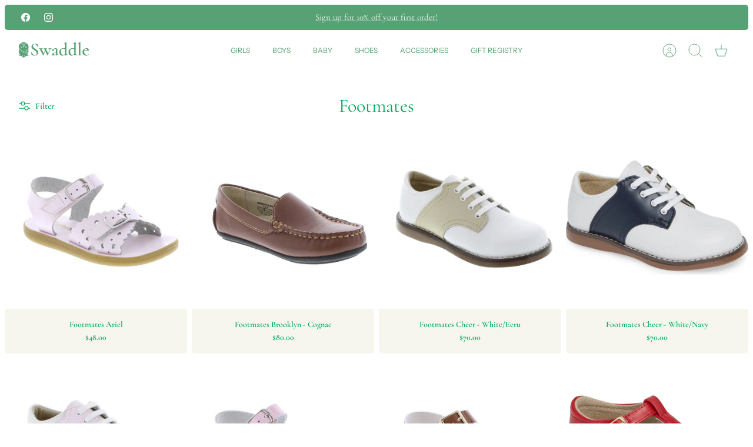

--- FILE ---
content_type: text/html; charset=utf-8
request_url: https://www.swaddleokc.com/collections/vendors?q=Footmates
body_size: 30204
content:
<!DOCTYPE html><html lang="en" dir="ltr" class="no-js">
<head>
  <!-- Mode 4.1.0 -->

  <title>Footmates &ndash; Swaddle OKC</title>

  <meta charset="utf-8" />
<meta name="viewport" content="width=device-width,initial-scale=1.0" />
<meta http-equiv="X-UA-Compatible" content="IE=edge">

<link rel="preconnect" href="https://cdn.shopify.com" crossorigin>
<link rel="preconnect" href="https://fonts.shopify.com" crossorigin>
<link rel="preconnect" href="https://monorail-edge.shopifysvc.com"><link rel="preload" as="font" href="//www.swaddleokc.com/cdn/fonts/cormorant/cormorant_n4.bd66e8e0031690b46374315bd1c15a17a8dcd450.woff2" type="font/woff2" crossorigin><link rel="preload" as="font" href="//www.swaddleokc.com/cdn/fonts/instrument_sans/instrumentsans_n4.db86542ae5e1596dbdb28c279ae6c2086c4c5bfa.woff2" type="font/woff2" crossorigin><link rel="preload" as="font" href="//www.swaddleokc.com/cdn/fonts/cormorant/cormorant_n4.bd66e8e0031690b46374315bd1c15a17a8dcd450.woff2" type="font/woff2" crossorigin><link rel="preload" as="font" href="//www.swaddleokc.com/cdn/fonts/instrument_sans/instrumentsans_n4.db86542ae5e1596dbdb28c279ae6c2086c4c5bfa.woff2" type="font/woff2" crossorigin><link rel="preload" href="//www.swaddleokc.com/cdn/shop/t/8/assets/vendor.min.js?v=171821347312696842561707332837" as="script">
<link rel="preload" href="//www.swaddleokc.com/cdn/shop/t/8/assets/theme.js?v=41391894607127702071712037052" as="script"><link rel="canonical" href="https://www.swaddleokc.com/collections/vendors?q=footmates" /><link rel="icon" href="//www.swaddleokc.com/cdn/shop/files/Swaddle_Favicon.png?crop=center&height=48&v=1709923930&width=48" type="image/png">
<style>
    @font-face {
  font-family: Cormorant;
  font-weight: 400;
  font-style: normal;
  font-display: fallback;
  src: url("//www.swaddleokc.com/cdn/fonts/cormorant/cormorant_n4.bd66e8e0031690b46374315bd1c15a17a8dcd450.woff2") format("woff2"),
       url("//www.swaddleokc.com/cdn/fonts/cormorant/cormorant_n4.e5604516683cb4cc166c001f2ff5f387255e3b45.woff") format("woff");
}

    @font-face {
  font-family: Cormorant;
  font-weight: 700;
  font-style: normal;
  font-display: fallback;
  src: url("//www.swaddleokc.com/cdn/fonts/cormorant/cormorant_n7.c51184f59f7d2caf4999bcef8df2fc4fc4444aec.woff2") format("woff2"),
       url("//www.swaddleokc.com/cdn/fonts/cormorant/cormorant_n7.c9ca63ec9e4d37ba28b9518c6b06672c0f43cd49.woff") format("woff");
}

    @font-face {
  font-family: Cormorant;
  font-weight: 600;
  font-style: normal;
  font-display: fallback;
  src: url("//www.swaddleokc.com/cdn/fonts/cormorant/cormorant_n6.3930e9d27a43e1a6bc5a2b0efe8fe595cfa3bda5.woff2") format("woff2"),
       url("//www.swaddleokc.com/cdn/fonts/cormorant/cormorant_n6.f8314ab02a47b4a38ed5c78b31e8d1963c1cbe87.woff") format("woff");
}

    @font-face {
  font-family: Cormorant;
  font-weight: 500;
  font-style: normal;
  font-display: fallback;
  src: url("//www.swaddleokc.com/cdn/fonts/cormorant/cormorant_n5.897f6a30ce53863d490505c0132c13f3a2107ba7.woff2") format("woff2"),
       url("//www.swaddleokc.com/cdn/fonts/cormorant/cormorant_n5.2886c5c58d0eba0663ec9f724d5eb310c99287bf.woff") format("woff");
}

    @font-face {
  font-family: Cormorant;
  font-weight: 400;
  font-style: italic;
  font-display: fallback;
  src: url("//www.swaddleokc.com/cdn/fonts/cormorant/cormorant_i4.0b95f138bb9694e184a2ebaf079dd59cf448e2d3.woff2") format("woff2"),
       url("//www.swaddleokc.com/cdn/fonts/cormorant/cormorant_i4.75684eb0a368d69688996f5f8e72c62747e6c249.woff") format("woff");
}

    @font-face {
  font-family: Cormorant;
  font-weight: 700;
  font-style: italic;
  font-display: fallback;
  src: url("//www.swaddleokc.com/cdn/fonts/cormorant/cormorant_i7.fa6e55789218717259c80e332e32b03d0c0e36e1.woff2") format("woff2"),
       url("//www.swaddleokc.com/cdn/fonts/cormorant/cormorant_i7.b5766b6262212587af58cec3328f4ffbc7c29531.woff") format("woff");
}

    @font-face {
  font-family: Cormorant;
  font-weight: 400;
  font-style: normal;
  font-display: fallback;
  src: url("//www.swaddleokc.com/cdn/fonts/cormorant/cormorant_n4.bd66e8e0031690b46374315bd1c15a17a8dcd450.woff2") format("woff2"),
       url("//www.swaddleokc.com/cdn/fonts/cormorant/cormorant_n4.e5604516683cb4cc166c001f2ff5f387255e3b45.woff") format("woff");
}

    @font-face {
  font-family: "Instrument Sans";
  font-weight: 400;
  font-style: normal;
  font-display: fallback;
  src: url("//www.swaddleokc.com/cdn/fonts/instrument_sans/instrumentsans_n4.db86542ae5e1596dbdb28c279ae6c2086c4c5bfa.woff2") format("woff2"),
       url("//www.swaddleokc.com/cdn/fonts/instrument_sans/instrumentsans_n4.510f1b081e58d08c30978f465518799851ef6d8b.woff") format("woff");
}

    @font-face {
  font-family: "Instrument Sans";
  font-weight: 400;
  font-style: normal;
  font-display: fallback;
  src: url("//www.swaddleokc.com/cdn/fonts/instrument_sans/instrumentsans_n4.db86542ae5e1596dbdb28c279ae6c2086c4c5bfa.woff2") format("woff2"),
       url("//www.swaddleokc.com/cdn/fonts/instrument_sans/instrumentsans_n4.510f1b081e58d08c30978f465518799851ef6d8b.woff") format("woff");
}

    @font-face {
  font-family: "Instrument Sans";
  font-weight: 600;
  font-style: normal;
  font-display: fallback;
  src: url("//www.swaddleokc.com/cdn/fonts/instrument_sans/instrumentsans_n6.27dc66245013a6f7f317d383a3cc9a0c347fb42d.woff2") format("woff2"),
       url("//www.swaddleokc.com/cdn/fonts/instrument_sans/instrumentsans_n6.1a71efbeeb140ec495af80aad612ad55e19e6d0e.woff") format("woff");
}

    @font-face {
  font-family: Cardo;
  font-weight: 700;
  font-style: normal;
  font-display: fallback;
  src: url("//www.swaddleokc.com/cdn/fonts/cardo/cardo_n7.d1764502b55968f897125797ed59f6abd5dc8593.woff2") format("woff2"),
       url("//www.swaddleokc.com/cdn/fonts/cardo/cardo_n7.b5d64d4147ade913d679fed9918dc44cbe8121d2.woff") format("woff");
}

  </style>

  <meta property="og:site_name" content="Swaddle OKC">
<meta property="og:url" content="https://www.swaddleokc.com/collections/vendors?q=footmates">
<meta property="og:title" content="Footmates">
<meta property="og:type" content="product.group">
<meta property="og:description" content="Swaddle OKC"><meta property="og:image" content="http://www.swaddleokc.com/cdn/shop/files/Social-Sharing-Image_1200x1200.jpg?v=1620407155">
  <meta property="og:image:secure_url" content="https://www.swaddleokc.com/cdn/shop/files/Social-Sharing-Image_1200x1200.jpg?v=1620407155">
  <meta property="og:image:width" content="1200">
  <meta property="og:image:height" content="628"><meta name="twitter:card" content="summary_large_image">
<meta name="twitter:title" content="Footmates">
<meta name="twitter:description" content="Swaddle OKC">


  <link href="//www.swaddleokc.com/cdn/shop/t/8/assets/styles.css?v=54540861992528304441759332436" rel="stylesheet" type="text/css" media="all" />
<script>
    document.documentElement.className = document.documentElement.className.replace('no-js', 'js');
    window.theme = window.theme || {};
    theme.money_format_with_product_code_preference = "${{amount}}";
    theme.money_format = "${{amount}}";
    theme.strings = {
      previous: "Previous",
      next: "Next",
      addressError: "Error looking up that address",
      addressNoResults: "No results for that address",
      addressQueryLimit: "You have exceeded the Google API usage limit. Consider upgrading to a \u003ca href=\"https:\/\/developers.google.com\/maps\/premium\/usage-limits\"\u003ePremium Plan\u003c\/a\u003e.",
      authError: "There was a problem authenticating your Google Maps API Key.",
      icon_labels_left: "Left",
      icon_labels_right: "Right",
      icon_labels_down: "Down",
      icon_labels_close: "Close",
      icon_labels_plus: "Plus",
      imageSlider: "Image slider",
      cart_terms_confirmation: "You must agree to the terms and conditions before continuing.",
      cart_general_quantity_too_high: "You can only have [QUANTITY] in your cart",
      products_listing_from: "From",
      products_product_add_to_cart: "Add to Cart",
      products_variant_no_stock: "Sold out",
      products_variant_non_existent: "Unavailable",
      products_product_pick_a: "Pick a",
      general_navigation_menu_toggle_aria_label: "Toggle menu",
      general_accessibility_labels_close: "Close",
      products_product_added_to_cart: "Added to cart",
      general_quick_search_pages: "Pages",
      general_quick_search_no_results: "Sorry, we couldn\u0026#39;t find any results"
    };
    theme.routes = {
      search_url: '/search',
      cart_url: '/cart',
      cart_add_url: '/cart/add.js',
      cart_change_url: '/cart/change.js',
      cart_update_url: '/cart/update.js',
      predictive_search_url: '/search/suggest'
    };
    theme.settings = {
      cart_type: "drawer",
      after_add_to_cart: "drawer",
      quickbuy_style: "button",
      quickbuy_visibility: "hover",
      avoid_orphans: true,
      qb_enable_sticky_cols: true,
      show_search_suggestions: true
    };

    theme.enqueueStyleUpdateQueue = [];
    theme.enqueueStyleUpdateTimeoutId = null;
    theme.enqueueStyleUpdate = (cb) => {
      clearTimeout(theme.enqueueStyleUpdateTimeoutId);
      theme.enqueueStyleUpdateQueue.push(cb);
      theme.enqueueStyleUpdateTimeoutId = setTimeout(() => {
        while (theme.enqueueStyleUpdateQueue.length > 0) {
          theme.enqueueStyleUpdateQueue.pop()();
        }
      }, 0);
    }
  </script>

  <script src="//www.swaddleokc.com/cdn/shop/t/8/assets/vendor.min.js?v=171821347312696842561707332837" defer></script>
  <script src="//www.swaddleokc.com/cdn/shop/t/8/assets/theme.js?v=41391894607127702071712037052" defer></script>

  <script>window.performance && window.performance.mark && window.performance.mark('shopify.content_for_header.start');</script><meta id="shopify-digital-wallet" name="shopify-digital-wallet" content="/37486592135/digital_wallets/dialog">
<meta name="shopify-checkout-api-token" content="1fc9e94c757ec3b890a1a105f6c3a2c5">
<meta id="in-context-paypal-metadata" data-shop-id="37486592135" data-venmo-supported="false" data-environment="production" data-locale="en_US" data-paypal-v4="true" data-currency="USD">
<script async="async" src="/checkouts/internal/preloads.js?locale=en-US"></script>
<link rel="preconnect" href="https://shop.app" crossorigin="anonymous">
<script async="async" src="https://shop.app/checkouts/internal/preloads.js?locale=en-US&shop_id=37486592135" crossorigin="anonymous"></script>
<script id="apple-pay-shop-capabilities" type="application/json">{"shopId":37486592135,"countryCode":"US","currencyCode":"USD","merchantCapabilities":["supports3DS"],"merchantId":"gid:\/\/shopify\/Shop\/37486592135","merchantName":"Swaddle OKC","requiredBillingContactFields":["postalAddress","email","phone"],"requiredShippingContactFields":["postalAddress","email","phone"],"shippingType":"shipping","supportedNetworks":["visa","masterCard","amex","discover","elo","jcb"],"total":{"type":"pending","label":"Swaddle OKC","amount":"1.00"},"shopifyPaymentsEnabled":true,"supportsSubscriptions":true}</script>
<script id="shopify-features" type="application/json">{"accessToken":"1fc9e94c757ec3b890a1a105f6c3a2c5","betas":["rich-media-storefront-analytics"],"domain":"www.swaddleokc.com","predictiveSearch":true,"shopId":37486592135,"locale":"en"}</script>
<script>var Shopify = Shopify || {};
Shopify.shop = "swaddle-okc.myshopify.com";
Shopify.locale = "en";
Shopify.currency = {"active":"USD","rate":"1.0"};
Shopify.country = "US";
Shopify.theme = {"name":"Swaddle x SF","id":126846632071,"schema_name":"Mode","schema_version":"4.1.0","theme_store_id":1578,"role":"main"};
Shopify.theme.handle = "null";
Shopify.theme.style = {"id":null,"handle":null};
Shopify.cdnHost = "www.swaddleokc.com/cdn";
Shopify.routes = Shopify.routes || {};
Shopify.routes.root = "/";</script>
<script type="module">!function(o){(o.Shopify=o.Shopify||{}).modules=!0}(window);</script>
<script>!function(o){function n(){var o=[];function n(){o.push(Array.prototype.slice.apply(arguments))}return n.q=o,n}var t=o.Shopify=o.Shopify||{};t.loadFeatures=n(),t.autoloadFeatures=n()}(window);</script>
<script>
  window.ShopifyPay = window.ShopifyPay || {};
  window.ShopifyPay.apiHost = "shop.app\/pay";
  window.ShopifyPay.redirectState = null;
</script>
<script id="shop-js-analytics" type="application/json">{"pageType":"collection"}</script>
<script defer="defer" async type="module" src="//www.swaddleokc.com/cdn/shopifycloud/shop-js/modules/v2/client.init-shop-cart-sync_BT-GjEfc.en.esm.js"></script>
<script defer="defer" async type="module" src="//www.swaddleokc.com/cdn/shopifycloud/shop-js/modules/v2/chunk.common_D58fp_Oc.esm.js"></script>
<script defer="defer" async type="module" src="//www.swaddleokc.com/cdn/shopifycloud/shop-js/modules/v2/chunk.modal_xMitdFEc.esm.js"></script>
<script type="module">
  await import("//www.swaddleokc.com/cdn/shopifycloud/shop-js/modules/v2/client.init-shop-cart-sync_BT-GjEfc.en.esm.js");
await import("//www.swaddleokc.com/cdn/shopifycloud/shop-js/modules/v2/chunk.common_D58fp_Oc.esm.js");
await import("//www.swaddleokc.com/cdn/shopifycloud/shop-js/modules/v2/chunk.modal_xMitdFEc.esm.js");

  window.Shopify.SignInWithShop?.initShopCartSync?.({"fedCMEnabled":true,"windoidEnabled":true});

</script>
<script>
  window.Shopify = window.Shopify || {};
  if (!window.Shopify.featureAssets) window.Shopify.featureAssets = {};
  window.Shopify.featureAssets['shop-js'] = {"shop-cart-sync":["modules/v2/client.shop-cart-sync_DZOKe7Ll.en.esm.js","modules/v2/chunk.common_D58fp_Oc.esm.js","modules/v2/chunk.modal_xMitdFEc.esm.js"],"init-fed-cm":["modules/v2/client.init-fed-cm_B6oLuCjv.en.esm.js","modules/v2/chunk.common_D58fp_Oc.esm.js","modules/v2/chunk.modal_xMitdFEc.esm.js"],"shop-cash-offers":["modules/v2/client.shop-cash-offers_D2sdYoxE.en.esm.js","modules/v2/chunk.common_D58fp_Oc.esm.js","modules/v2/chunk.modal_xMitdFEc.esm.js"],"shop-login-button":["modules/v2/client.shop-login-button_QeVjl5Y3.en.esm.js","modules/v2/chunk.common_D58fp_Oc.esm.js","modules/v2/chunk.modal_xMitdFEc.esm.js"],"pay-button":["modules/v2/client.pay-button_DXTOsIq6.en.esm.js","modules/v2/chunk.common_D58fp_Oc.esm.js","modules/v2/chunk.modal_xMitdFEc.esm.js"],"shop-button":["modules/v2/client.shop-button_DQZHx9pm.en.esm.js","modules/v2/chunk.common_D58fp_Oc.esm.js","modules/v2/chunk.modal_xMitdFEc.esm.js"],"avatar":["modules/v2/client.avatar_BTnouDA3.en.esm.js"],"init-windoid":["modules/v2/client.init-windoid_CR1B-cfM.en.esm.js","modules/v2/chunk.common_D58fp_Oc.esm.js","modules/v2/chunk.modal_xMitdFEc.esm.js"],"init-shop-for-new-customer-accounts":["modules/v2/client.init-shop-for-new-customer-accounts_C_vY_xzh.en.esm.js","modules/v2/client.shop-login-button_QeVjl5Y3.en.esm.js","modules/v2/chunk.common_D58fp_Oc.esm.js","modules/v2/chunk.modal_xMitdFEc.esm.js"],"init-shop-email-lookup-coordinator":["modules/v2/client.init-shop-email-lookup-coordinator_BI7n9ZSv.en.esm.js","modules/v2/chunk.common_D58fp_Oc.esm.js","modules/v2/chunk.modal_xMitdFEc.esm.js"],"init-shop-cart-sync":["modules/v2/client.init-shop-cart-sync_BT-GjEfc.en.esm.js","modules/v2/chunk.common_D58fp_Oc.esm.js","modules/v2/chunk.modal_xMitdFEc.esm.js"],"shop-toast-manager":["modules/v2/client.shop-toast-manager_DiYdP3xc.en.esm.js","modules/v2/chunk.common_D58fp_Oc.esm.js","modules/v2/chunk.modal_xMitdFEc.esm.js"],"init-customer-accounts":["modules/v2/client.init-customer-accounts_D9ZNqS-Q.en.esm.js","modules/v2/client.shop-login-button_QeVjl5Y3.en.esm.js","modules/v2/chunk.common_D58fp_Oc.esm.js","modules/v2/chunk.modal_xMitdFEc.esm.js"],"init-customer-accounts-sign-up":["modules/v2/client.init-customer-accounts-sign-up_iGw4briv.en.esm.js","modules/v2/client.shop-login-button_QeVjl5Y3.en.esm.js","modules/v2/chunk.common_D58fp_Oc.esm.js","modules/v2/chunk.modal_xMitdFEc.esm.js"],"shop-follow-button":["modules/v2/client.shop-follow-button_CqMgW2wH.en.esm.js","modules/v2/chunk.common_D58fp_Oc.esm.js","modules/v2/chunk.modal_xMitdFEc.esm.js"],"checkout-modal":["modules/v2/client.checkout-modal_xHeaAweL.en.esm.js","modules/v2/chunk.common_D58fp_Oc.esm.js","modules/v2/chunk.modal_xMitdFEc.esm.js"],"shop-login":["modules/v2/client.shop-login_D91U-Q7h.en.esm.js","modules/v2/chunk.common_D58fp_Oc.esm.js","modules/v2/chunk.modal_xMitdFEc.esm.js"],"lead-capture":["modules/v2/client.lead-capture_BJmE1dJe.en.esm.js","modules/v2/chunk.common_D58fp_Oc.esm.js","modules/v2/chunk.modal_xMitdFEc.esm.js"],"payment-terms":["modules/v2/client.payment-terms_Ci9AEqFq.en.esm.js","modules/v2/chunk.common_D58fp_Oc.esm.js","modules/v2/chunk.modal_xMitdFEc.esm.js"]};
</script>
<script>(function() {
  var isLoaded = false;
  function asyncLoad() {
    if (isLoaded) return;
    isLoaded = true;
    var urls = ["https:\/\/cdn.nfcube.com\/instafeed-edc3c56f206b9cd38ce69274c27c555a.js?shop=swaddle-okc.myshopify.com"];
    for (var i = 0; i < urls.length; i++) {
      var s = document.createElement('script');
      s.type = 'text/javascript';
      s.async = true;
      s.src = urls[i];
      var x = document.getElementsByTagName('script')[0];
      x.parentNode.insertBefore(s, x);
    }
  };
  if(window.attachEvent) {
    window.attachEvent('onload', asyncLoad);
  } else {
    window.addEventListener('load', asyncLoad, false);
  }
})();</script>
<script id="__st">var __st={"a":37486592135,"offset":-21600,"reqid":"b7065894-e6ae-474f-85fc-5a1900372b3e-1769112665","pageurl":"www.swaddleokc.com\/collections\/vendors?q=Footmates","u":"380b4adb6514","p":"vendors"};</script>
<script>window.ShopifyPaypalV4VisibilityTracking = true;</script>
<script id="captcha-bootstrap">!function(){'use strict';const t='contact',e='account',n='new_comment',o=[[t,t],['blogs',n],['comments',n],[t,'customer']],c=[[e,'customer_login'],[e,'guest_login'],[e,'recover_customer_password'],[e,'create_customer']],r=t=>t.map((([t,e])=>`form[action*='/${t}']:not([data-nocaptcha='true']) input[name='form_type'][value='${e}']`)).join(','),a=t=>()=>t?[...document.querySelectorAll(t)].map((t=>t.form)):[];function s(){const t=[...o],e=r(t);return a(e)}const i='password',u='form_key',d=['recaptcha-v3-token','g-recaptcha-response','h-captcha-response',i],f=()=>{try{return window.sessionStorage}catch{return}},m='__shopify_v',_=t=>t.elements[u];function p(t,e,n=!1){try{const o=window.sessionStorage,c=JSON.parse(o.getItem(e)),{data:r}=function(t){const{data:e,action:n}=t;return t[m]||n?{data:e,action:n}:{data:t,action:n}}(c);for(const[e,n]of Object.entries(r))t.elements[e]&&(t.elements[e].value=n);n&&o.removeItem(e)}catch(o){console.error('form repopulation failed',{error:o})}}const l='form_type',E='cptcha';function T(t){t.dataset[E]=!0}const w=window,h=w.document,L='Shopify',v='ce_forms',y='captcha';let A=!1;((t,e)=>{const n=(g='f06e6c50-85a8-45c8-87d0-21a2b65856fe',I='https://cdn.shopify.com/shopifycloud/storefront-forms-hcaptcha/ce_storefront_forms_captcha_hcaptcha.v1.5.2.iife.js',D={infoText:'Protected by hCaptcha',privacyText:'Privacy',termsText:'Terms'},(t,e,n)=>{const o=w[L][v],c=o.bindForm;if(c)return c(t,g,e,D).then(n);var r;o.q.push([[t,g,e,D],n]),r=I,A||(h.body.append(Object.assign(h.createElement('script'),{id:'captcha-provider',async:!0,src:r})),A=!0)});var g,I,D;w[L]=w[L]||{},w[L][v]=w[L][v]||{},w[L][v].q=[],w[L][y]=w[L][y]||{},w[L][y].protect=function(t,e){n(t,void 0,e),T(t)},Object.freeze(w[L][y]),function(t,e,n,w,h,L){const[v,y,A,g]=function(t,e,n){const i=e?o:[],u=t?c:[],d=[...i,...u],f=r(d),m=r(i),_=r(d.filter((([t,e])=>n.includes(e))));return[a(f),a(m),a(_),s()]}(w,h,L),I=t=>{const e=t.target;return e instanceof HTMLFormElement?e:e&&e.form},D=t=>v().includes(t);t.addEventListener('submit',(t=>{const e=I(t);if(!e)return;const n=D(e)&&!e.dataset.hcaptchaBound&&!e.dataset.recaptchaBound,o=_(e),c=g().includes(e)&&(!o||!o.value);(n||c)&&t.preventDefault(),c&&!n&&(function(t){try{if(!f())return;!function(t){const e=f();if(!e)return;const n=_(t);if(!n)return;const o=n.value;o&&e.removeItem(o)}(t);const e=Array.from(Array(32),(()=>Math.random().toString(36)[2])).join('');!function(t,e){_(t)||t.append(Object.assign(document.createElement('input'),{type:'hidden',name:u})),t.elements[u].value=e}(t,e),function(t,e){const n=f();if(!n)return;const o=[...t.querySelectorAll(`input[type='${i}']`)].map((({name:t})=>t)),c=[...d,...o],r={};for(const[a,s]of new FormData(t).entries())c.includes(a)||(r[a]=s);n.setItem(e,JSON.stringify({[m]:1,action:t.action,data:r}))}(t,e)}catch(e){console.error('failed to persist form',e)}}(e),e.submit())}));const S=(t,e)=>{t&&!t.dataset[E]&&(n(t,e.some((e=>e===t))),T(t))};for(const o of['focusin','change'])t.addEventListener(o,(t=>{const e=I(t);D(e)&&S(e,y())}));const B=e.get('form_key'),M=e.get(l),P=B&&M;t.addEventListener('DOMContentLoaded',(()=>{const t=y();if(P)for(const e of t)e.elements[l].value===M&&p(e,B);[...new Set([...A(),...v().filter((t=>'true'===t.dataset.shopifyCaptcha))])].forEach((e=>S(e,t)))}))}(h,new URLSearchParams(w.location.search),n,t,e,['guest_login'])})(!0,!0)}();</script>
<script integrity="sha256-4kQ18oKyAcykRKYeNunJcIwy7WH5gtpwJnB7kiuLZ1E=" data-source-attribution="shopify.loadfeatures" defer="defer" src="//www.swaddleokc.com/cdn/shopifycloud/storefront/assets/storefront/load_feature-a0a9edcb.js" crossorigin="anonymous"></script>
<script crossorigin="anonymous" defer="defer" src="//www.swaddleokc.com/cdn/shopifycloud/storefront/assets/shopify_pay/storefront-65b4c6d7.js?v=20250812"></script>
<script data-source-attribution="shopify.dynamic_checkout.dynamic.init">var Shopify=Shopify||{};Shopify.PaymentButton=Shopify.PaymentButton||{isStorefrontPortableWallets:!0,init:function(){window.Shopify.PaymentButton.init=function(){};var t=document.createElement("script");t.src="https://www.swaddleokc.com/cdn/shopifycloud/portable-wallets/latest/portable-wallets.en.js",t.type="module",document.head.appendChild(t)}};
</script>
<script data-source-attribution="shopify.dynamic_checkout.buyer_consent">
  function portableWalletsHideBuyerConsent(e){var t=document.getElementById("shopify-buyer-consent"),n=document.getElementById("shopify-subscription-policy-button");t&&n&&(t.classList.add("hidden"),t.setAttribute("aria-hidden","true"),n.removeEventListener("click",e))}function portableWalletsShowBuyerConsent(e){var t=document.getElementById("shopify-buyer-consent"),n=document.getElementById("shopify-subscription-policy-button");t&&n&&(t.classList.remove("hidden"),t.removeAttribute("aria-hidden"),n.addEventListener("click",e))}window.Shopify?.PaymentButton&&(window.Shopify.PaymentButton.hideBuyerConsent=portableWalletsHideBuyerConsent,window.Shopify.PaymentButton.showBuyerConsent=portableWalletsShowBuyerConsent);
</script>
<script data-source-attribution="shopify.dynamic_checkout.cart.bootstrap">document.addEventListener("DOMContentLoaded",(function(){function t(){return document.querySelector("shopify-accelerated-checkout-cart, shopify-accelerated-checkout")}if(t())Shopify.PaymentButton.init();else{new MutationObserver((function(e,n){t()&&(Shopify.PaymentButton.init(),n.disconnect())})).observe(document.body,{childList:!0,subtree:!0})}}));
</script>
<link id="shopify-accelerated-checkout-styles" rel="stylesheet" media="screen" href="https://www.swaddleokc.com/cdn/shopifycloud/portable-wallets/latest/accelerated-checkout-backwards-compat.css" crossorigin="anonymous">
<style id="shopify-accelerated-checkout-cart">
        #shopify-buyer-consent {
  margin-top: 1em;
  display: inline-block;
  width: 100%;
}

#shopify-buyer-consent.hidden {
  display: none;
}

#shopify-subscription-policy-button {
  background: none;
  border: none;
  padding: 0;
  text-decoration: underline;
  font-size: inherit;
  cursor: pointer;
}

#shopify-subscription-policy-button::before {
  box-shadow: none;
}

      </style>

<script>window.performance && window.performance.mark && window.performance.mark('shopify.content_for_header.end');</script>
<!-- BEGIN app block: shopify://apps/gift-reggie-gift-registry/blocks/app-embed-block/00fe746e-081c-46a2-a15d-bcbd6f41b0f0 --><script type="application/json" id="gift_reggie_data">
  {
    "storefrontAccessToken": "0d96bfc708878adf75320762473cc8b3",
    "registryId": null,
    "registryAdmin": null,
    "customerId": null,
    

    "productId": null,
    "rootUrl": "\/",
    "accountLoginUrl": "\/customer_authentication\/login",
    "accountLoginReturnParam": "return_to=",
    "currentLanguage": null,

    "button_layout": "row",
    "button_order": "registry_wishlist",
    "button_alignment": "justify",
    "behavior_on_no_id": "disable",
    "wishlist_button_visibility": "nobody",
    "registry_button_visibility": "everyone",
    "registry_button_behavior": "ajax",
    "online_store_version": "1",
    "button_location_override": "",
    "button_location_override_position": "inside",

    "wishlist_button_appearance": "heart",
    "registry_button_appearance": "button",
    "wishlist_button_classname": "",
    "registry_button_classname": "",
    "wishlist_button_image_not_present": null,
    "wishlist_button_image_is_present": null,
    "registry_button_image": null,

    "checkout_button_selector": "",

    "i18n": {
      "wishlist": {
        "idleAdd": "Add to Wishlist",
        "idleRemove": "Remove from Wishlist",
        "pending": "...",
        "successAdd": "Added to Wishlist",
        "successRemove": "Removed from Wishlist",
        "noVariant": "Add to Wishlist",
        "error": "Error"
      },
      "registry": {
        "idleAdd": "Add to Registry",
        "idleRemove": "Remove from Registry",
        "pending": "...",
        "successAdd": "Added to Registry",
        "successRemove": "Removed from Registry",
        "noVariant": "Add to Registry",
        "error": "Error"
      }
    }
  }
</script>
<style>
  :root {
    --gift-reggie-wishlist-button-background-color: #fcbdbd;
    --gift-reggie-wishlist-button-text-color: #f9b1b1;
    --gift-reggie-registry-button-background-color: #58a174;
    --gift-reggie-registry-button-text-color: #ffffff;
  }
</style><style>
    
  </style>
<!-- END app block --><script src="https://cdn.shopify.com/extensions/019be66f-5f17-77b2-bafa-5c201cf4bad9/gift-reggie-gift-registry-127/assets/app-embed-block.js" type="text/javascript" defer="defer"></script>
<link href="https://cdn.shopify.com/extensions/019be66f-5f17-77b2-bafa-5c201cf4bad9/gift-reggie-gift-registry-127/assets/app-embed-block.css" rel="stylesheet" type="text/css" media="all">
<link href="https://monorail-edge.shopifysvc.com" rel="dns-prefetch">
<script>(function(){if ("sendBeacon" in navigator && "performance" in window) {try {var session_token_from_headers = performance.getEntriesByType('navigation')[0].serverTiming.find(x => x.name == '_s').description;} catch {var session_token_from_headers = undefined;}var session_cookie_matches = document.cookie.match(/_shopify_s=([^;]*)/);var session_token_from_cookie = session_cookie_matches && session_cookie_matches.length === 2 ? session_cookie_matches[1] : "";var session_token = session_token_from_headers || session_token_from_cookie || "";function handle_abandonment_event(e) {var entries = performance.getEntries().filter(function(entry) {return /monorail-edge.shopifysvc.com/.test(entry.name);});if (!window.abandonment_tracked && entries.length === 0) {window.abandonment_tracked = true;var currentMs = Date.now();var navigation_start = performance.timing.navigationStart;var payload = {shop_id: 37486592135,url: window.location.href,navigation_start,duration: currentMs - navigation_start,session_token,page_type: "collection"};window.navigator.sendBeacon("https://monorail-edge.shopifysvc.com/v1/produce", JSON.stringify({schema_id: "online_store_buyer_site_abandonment/1.1",payload: payload,metadata: {event_created_at_ms: currentMs,event_sent_at_ms: currentMs}}));}}window.addEventListener('pagehide', handle_abandonment_event);}}());</script>
<script id="web-pixels-manager-setup">(function e(e,d,r,n,o){if(void 0===o&&(o={}),!Boolean(null===(a=null===(i=window.Shopify)||void 0===i?void 0:i.analytics)||void 0===a?void 0:a.replayQueue)){var i,a;window.Shopify=window.Shopify||{};var t=window.Shopify;t.analytics=t.analytics||{};var s=t.analytics;s.replayQueue=[],s.publish=function(e,d,r){return s.replayQueue.push([e,d,r]),!0};try{self.performance.mark("wpm:start")}catch(e){}var l=function(){var e={modern:/Edge?\/(1{2}[4-9]|1[2-9]\d|[2-9]\d{2}|\d{4,})\.\d+(\.\d+|)|Firefox\/(1{2}[4-9]|1[2-9]\d|[2-9]\d{2}|\d{4,})\.\d+(\.\d+|)|Chrom(ium|e)\/(9{2}|\d{3,})\.\d+(\.\d+|)|(Maci|X1{2}).+ Version\/(15\.\d+|(1[6-9]|[2-9]\d|\d{3,})\.\d+)([,.]\d+|)( \(\w+\)|)( Mobile\/\w+|) Safari\/|Chrome.+OPR\/(9{2}|\d{3,})\.\d+\.\d+|(CPU[ +]OS|iPhone[ +]OS|CPU[ +]iPhone|CPU IPhone OS|CPU iPad OS)[ +]+(15[._]\d+|(1[6-9]|[2-9]\d|\d{3,})[._]\d+)([._]\d+|)|Android:?[ /-](13[3-9]|1[4-9]\d|[2-9]\d{2}|\d{4,})(\.\d+|)(\.\d+|)|Android.+Firefox\/(13[5-9]|1[4-9]\d|[2-9]\d{2}|\d{4,})\.\d+(\.\d+|)|Android.+Chrom(ium|e)\/(13[3-9]|1[4-9]\d|[2-9]\d{2}|\d{4,})\.\d+(\.\d+|)|SamsungBrowser\/([2-9]\d|\d{3,})\.\d+/,legacy:/Edge?\/(1[6-9]|[2-9]\d|\d{3,})\.\d+(\.\d+|)|Firefox\/(5[4-9]|[6-9]\d|\d{3,})\.\d+(\.\d+|)|Chrom(ium|e)\/(5[1-9]|[6-9]\d|\d{3,})\.\d+(\.\d+|)([\d.]+$|.*Safari\/(?![\d.]+ Edge\/[\d.]+$))|(Maci|X1{2}).+ Version\/(10\.\d+|(1[1-9]|[2-9]\d|\d{3,})\.\d+)([,.]\d+|)( \(\w+\)|)( Mobile\/\w+|) Safari\/|Chrome.+OPR\/(3[89]|[4-9]\d|\d{3,})\.\d+\.\d+|(CPU[ +]OS|iPhone[ +]OS|CPU[ +]iPhone|CPU IPhone OS|CPU iPad OS)[ +]+(10[._]\d+|(1[1-9]|[2-9]\d|\d{3,})[._]\d+)([._]\d+|)|Android:?[ /-](13[3-9]|1[4-9]\d|[2-9]\d{2}|\d{4,})(\.\d+|)(\.\d+|)|Mobile Safari.+OPR\/([89]\d|\d{3,})\.\d+\.\d+|Android.+Firefox\/(13[5-9]|1[4-9]\d|[2-9]\d{2}|\d{4,})\.\d+(\.\d+|)|Android.+Chrom(ium|e)\/(13[3-9]|1[4-9]\d|[2-9]\d{2}|\d{4,})\.\d+(\.\d+|)|Android.+(UC? ?Browser|UCWEB|U3)[ /]?(15\.([5-9]|\d{2,})|(1[6-9]|[2-9]\d|\d{3,})\.\d+)\.\d+|SamsungBrowser\/(5\.\d+|([6-9]|\d{2,})\.\d+)|Android.+MQ{2}Browser\/(14(\.(9|\d{2,})|)|(1[5-9]|[2-9]\d|\d{3,})(\.\d+|))(\.\d+|)|K[Aa][Ii]OS\/(3\.\d+|([4-9]|\d{2,})\.\d+)(\.\d+|)/},d=e.modern,r=e.legacy,n=navigator.userAgent;return n.match(d)?"modern":n.match(r)?"legacy":"unknown"}(),u="modern"===l?"modern":"legacy",c=(null!=n?n:{modern:"",legacy:""})[u],f=function(e){return[e.baseUrl,"/wpm","/b",e.hashVersion,"modern"===e.buildTarget?"m":"l",".js"].join("")}({baseUrl:d,hashVersion:r,buildTarget:u}),m=function(e){var d=e.version,r=e.bundleTarget,n=e.surface,o=e.pageUrl,i=e.monorailEndpoint;return{emit:function(e){var a=e.status,t=e.errorMsg,s=(new Date).getTime(),l=JSON.stringify({metadata:{event_sent_at_ms:s},events:[{schema_id:"web_pixels_manager_load/3.1",payload:{version:d,bundle_target:r,page_url:o,status:a,surface:n,error_msg:t},metadata:{event_created_at_ms:s}}]});if(!i)return console&&console.warn&&console.warn("[Web Pixels Manager] No Monorail endpoint provided, skipping logging."),!1;try{return self.navigator.sendBeacon.bind(self.navigator)(i,l)}catch(e){}var u=new XMLHttpRequest;try{return u.open("POST",i,!0),u.setRequestHeader("Content-Type","text/plain"),u.send(l),!0}catch(e){return console&&console.warn&&console.warn("[Web Pixels Manager] Got an unhandled error while logging to Monorail."),!1}}}}({version:r,bundleTarget:l,surface:e.surface,pageUrl:self.location.href,monorailEndpoint:e.monorailEndpoint});try{o.browserTarget=l,function(e){var d=e.src,r=e.async,n=void 0===r||r,o=e.onload,i=e.onerror,a=e.sri,t=e.scriptDataAttributes,s=void 0===t?{}:t,l=document.createElement("script"),u=document.querySelector("head"),c=document.querySelector("body");if(l.async=n,l.src=d,a&&(l.integrity=a,l.crossOrigin="anonymous"),s)for(var f in s)if(Object.prototype.hasOwnProperty.call(s,f))try{l.dataset[f]=s[f]}catch(e){}if(o&&l.addEventListener("load",o),i&&l.addEventListener("error",i),u)u.appendChild(l);else{if(!c)throw new Error("Did not find a head or body element to append the script");c.appendChild(l)}}({src:f,async:!0,onload:function(){if(!function(){var e,d;return Boolean(null===(d=null===(e=window.Shopify)||void 0===e?void 0:e.analytics)||void 0===d?void 0:d.initialized)}()){var d=window.webPixelsManager.init(e)||void 0;if(d){var r=window.Shopify.analytics;r.replayQueue.forEach((function(e){var r=e[0],n=e[1],o=e[2];d.publishCustomEvent(r,n,o)})),r.replayQueue=[],r.publish=d.publishCustomEvent,r.visitor=d.visitor,r.initialized=!0}}},onerror:function(){return m.emit({status:"failed",errorMsg:"".concat(f," has failed to load")})},sri:function(e){var d=/^sha384-[A-Za-z0-9+/=]+$/;return"string"==typeof e&&d.test(e)}(c)?c:"",scriptDataAttributes:o}),m.emit({status:"loading"})}catch(e){m.emit({status:"failed",errorMsg:(null==e?void 0:e.message)||"Unknown error"})}}})({shopId: 37486592135,storefrontBaseUrl: "https://www.swaddleokc.com",extensionsBaseUrl: "https://extensions.shopifycdn.com/cdn/shopifycloud/web-pixels-manager",monorailEndpoint: "https://monorail-edge.shopifysvc.com/unstable/produce_batch",surface: "storefront-renderer",enabledBetaFlags: ["2dca8a86"],webPixelsConfigList: [{"id":"69337223","eventPayloadVersion":"v1","runtimeContext":"LAX","scriptVersion":"1","type":"CUSTOM","privacyPurposes":["ANALYTICS"],"name":"Google Analytics tag (migrated)"},{"id":"shopify-app-pixel","configuration":"{}","eventPayloadVersion":"v1","runtimeContext":"STRICT","scriptVersion":"0450","apiClientId":"shopify-pixel","type":"APP","privacyPurposes":["ANALYTICS","MARKETING"]},{"id":"shopify-custom-pixel","eventPayloadVersion":"v1","runtimeContext":"LAX","scriptVersion":"0450","apiClientId":"shopify-pixel","type":"CUSTOM","privacyPurposes":["ANALYTICS","MARKETING"]}],isMerchantRequest: false,initData: {"shop":{"name":"Swaddle OKC","paymentSettings":{"currencyCode":"USD"},"myshopifyDomain":"swaddle-okc.myshopify.com","countryCode":"US","storefrontUrl":"https:\/\/www.swaddleokc.com"},"customer":null,"cart":null,"checkout":null,"productVariants":[],"purchasingCompany":null},},"https://www.swaddleokc.com/cdn","fcfee988w5aeb613cpc8e4bc33m6693e112",{"modern":"","legacy":""},{"shopId":"37486592135","storefrontBaseUrl":"https:\/\/www.swaddleokc.com","extensionBaseUrl":"https:\/\/extensions.shopifycdn.com\/cdn\/shopifycloud\/web-pixels-manager","surface":"storefront-renderer","enabledBetaFlags":"[\"2dca8a86\"]","isMerchantRequest":"false","hashVersion":"fcfee988w5aeb613cpc8e4bc33m6693e112","publish":"custom","events":"[[\"page_viewed\",{}]]"});</script><script>
  window.ShopifyAnalytics = window.ShopifyAnalytics || {};
  window.ShopifyAnalytics.meta = window.ShopifyAnalytics.meta || {};
  window.ShopifyAnalytics.meta.currency = 'USD';
  var meta = {"page":{"pageType":"vendors","requestId":"b7065894-e6ae-474f-85fc-5a1900372b3e-1769112665"}};
  for (var attr in meta) {
    window.ShopifyAnalytics.meta[attr] = meta[attr];
  }
</script>
<script class="analytics">
  (function () {
    var customDocumentWrite = function(content) {
      var jquery = null;

      if (window.jQuery) {
        jquery = window.jQuery;
      } else if (window.Checkout && window.Checkout.$) {
        jquery = window.Checkout.$;
      }

      if (jquery) {
        jquery('body').append(content);
      }
    };

    var hasLoggedConversion = function(token) {
      if (token) {
        return document.cookie.indexOf('loggedConversion=' + token) !== -1;
      }
      return false;
    }

    var setCookieIfConversion = function(token) {
      if (token) {
        var twoMonthsFromNow = new Date(Date.now());
        twoMonthsFromNow.setMonth(twoMonthsFromNow.getMonth() + 2);

        document.cookie = 'loggedConversion=' + token + '; expires=' + twoMonthsFromNow;
      }
    }

    var trekkie = window.ShopifyAnalytics.lib = window.trekkie = window.trekkie || [];
    if (trekkie.integrations) {
      return;
    }
    trekkie.methods = [
      'identify',
      'page',
      'ready',
      'track',
      'trackForm',
      'trackLink'
    ];
    trekkie.factory = function(method) {
      return function() {
        var args = Array.prototype.slice.call(arguments);
        args.unshift(method);
        trekkie.push(args);
        return trekkie;
      };
    };
    for (var i = 0; i < trekkie.methods.length; i++) {
      var key = trekkie.methods[i];
      trekkie[key] = trekkie.factory(key);
    }
    trekkie.load = function(config) {
      trekkie.config = config || {};
      trekkie.config.initialDocumentCookie = document.cookie;
      var first = document.getElementsByTagName('script')[0];
      var script = document.createElement('script');
      script.type = 'text/javascript';
      script.onerror = function(e) {
        var scriptFallback = document.createElement('script');
        scriptFallback.type = 'text/javascript';
        scriptFallback.onerror = function(error) {
                var Monorail = {
      produce: function produce(monorailDomain, schemaId, payload) {
        var currentMs = new Date().getTime();
        var event = {
          schema_id: schemaId,
          payload: payload,
          metadata: {
            event_created_at_ms: currentMs,
            event_sent_at_ms: currentMs
          }
        };
        return Monorail.sendRequest("https://" + monorailDomain + "/v1/produce", JSON.stringify(event));
      },
      sendRequest: function sendRequest(endpointUrl, payload) {
        // Try the sendBeacon API
        if (window && window.navigator && typeof window.navigator.sendBeacon === 'function' && typeof window.Blob === 'function' && !Monorail.isIos12()) {
          var blobData = new window.Blob([payload], {
            type: 'text/plain'
          });

          if (window.navigator.sendBeacon(endpointUrl, blobData)) {
            return true;
          } // sendBeacon was not successful

        } // XHR beacon

        var xhr = new XMLHttpRequest();

        try {
          xhr.open('POST', endpointUrl);
          xhr.setRequestHeader('Content-Type', 'text/plain');
          xhr.send(payload);
        } catch (e) {
          console.log(e);
        }

        return false;
      },
      isIos12: function isIos12() {
        return window.navigator.userAgent.lastIndexOf('iPhone; CPU iPhone OS 12_') !== -1 || window.navigator.userAgent.lastIndexOf('iPad; CPU OS 12_') !== -1;
      }
    };
    Monorail.produce('monorail-edge.shopifysvc.com',
      'trekkie_storefront_load_errors/1.1',
      {shop_id: 37486592135,
      theme_id: 126846632071,
      app_name: "storefront",
      context_url: window.location.href,
      source_url: "//www.swaddleokc.com/cdn/s/trekkie.storefront.46a754ac07d08c656eb845cfbf513dd9a18d4ced.min.js"});

        };
        scriptFallback.async = true;
        scriptFallback.src = '//www.swaddleokc.com/cdn/s/trekkie.storefront.46a754ac07d08c656eb845cfbf513dd9a18d4ced.min.js';
        first.parentNode.insertBefore(scriptFallback, first);
      };
      script.async = true;
      script.src = '//www.swaddleokc.com/cdn/s/trekkie.storefront.46a754ac07d08c656eb845cfbf513dd9a18d4ced.min.js';
      first.parentNode.insertBefore(script, first);
    };
    trekkie.load(
      {"Trekkie":{"appName":"storefront","development":false,"defaultAttributes":{"shopId":37486592135,"isMerchantRequest":null,"themeId":126846632071,"themeCityHash":"18384221166554819199","contentLanguage":"en","currency":"USD","eventMetadataId":"3adb52a4-dafa-42d3-8333-29ef2a5b148e"},"isServerSideCookieWritingEnabled":true,"monorailRegion":"shop_domain","enabledBetaFlags":["65f19447"]},"Session Attribution":{},"S2S":{"facebookCapiEnabled":false,"source":"trekkie-storefront-renderer","apiClientId":580111}}
    );

    var loaded = false;
    trekkie.ready(function() {
      if (loaded) return;
      loaded = true;

      window.ShopifyAnalytics.lib = window.trekkie;

      var originalDocumentWrite = document.write;
      document.write = customDocumentWrite;
      try { window.ShopifyAnalytics.merchantGoogleAnalytics.call(this); } catch(error) {};
      document.write = originalDocumentWrite;

      window.ShopifyAnalytics.lib.page(null,{"pageType":"vendors","requestId":"b7065894-e6ae-474f-85fc-5a1900372b3e-1769112665","shopifyEmitted":true});

      var match = window.location.pathname.match(/checkouts\/(.+)\/(thank_you|post_purchase)/)
      var token = match? match[1]: undefined;
      if (!hasLoggedConversion(token)) {
        setCookieIfConversion(token);
        
      }
    });


        var eventsListenerScript = document.createElement('script');
        eventsListenerScript.async = true;
        eventsListenerScript.src = "//www.swaddleokc.com/cdn/shopifycloud/storefront/assets/shop_events_listener-3da45d37.js";
        document.getElementsByTagName('head')[0].appendChild(eventsListenerScript);

})();</script>
  <script>
  if (!window.ga || (window.ga && typeof window.ga !== 'function')) {
    window.ga = function ga() {
      (window.ga.q = window.ga.q || []).push(arguments);
      if (window.Shopify && window.Shopify.analytics && typeof window.Shopify.analytics.publish === 'function') {
        window.Shopify.analytics.publish("ga_stub_called", {}, {sendTo: "google_osp_migration"});
      }
      console.error("Shopify's Google Analytics stub called with:", Array.from(arguments), "\nSee https://help.shopify.com/manual/promoting-marketing/pixels/pixel-migration#google for more information.");
    };
    if (window.Shopify && window.Shopify.analytics && typeof window.Shopify.analytics.publish === 'function') {
      window.Shopify.analytics.publish("ga_stub_initialized", {}, {sendTo: "google_osp_migration"});
    }
  }
</script>
<script
  defer
  src="https://www.swaddleokc.com/cdn/shopifycloud/perf-kit/shopify-perf-kit-3.0.4.min.js"
  data-application="storefront-renderer"
  data-shop-id="37486592135"
  data-render-region="gcp-us-central1"
  data-page-type="collection"
  data-theme-instance-id="126846632071"
  data-theme-name="Mode"
  data-theme-version="4.1.0"
  data-monorail-region="shop_domain"
  data-resource-timing-sampling-rate="10"
  data-shs="true"
  data-shs-beacon="true"
  data-shs-export-with-fetch="true"
  data-shs-logs-sample-rate="1"
  data-shs-beacon-endpoint="https://www.swaddleokc.com/api/collect"
></script>
</head>

<body class="template-collection
 swatch-method-image swatch-style-icon_circle image-load-anim-enabled" data-cc-animate-timeout="0"><script>
      if ('IntersectionObserver' in window) {
        document.body.classList.add("cc-animate-enabled");
      }
    </script><a class="skip-link visually-hidden" href="#content">Skip to content</a><!-- BEGIN sections: header-group -->
<div id="shopify-section-sections--15414623109255__announcement-bar" class="shopify-section shopify-section-group-header-group section-announcement-bar">

<div class="wide-container" data-cc-animate>
    <div id="section-id-sections--15414623109255__announcement-bar" class="announcement-bar
        card
        card--no-mb announcement-bar--with-announcement" data-section-type="announcement-bar">
      <style data-shopify>
        #section-id-sections--15414623109255__announcement-bar {
          --announcement-background: #58a174;
          --announcement-text: #ffffff;
          --link-underline: rgba(255, 255, 255, 0.6);
          --announcement-font-size: 15px;
        }
      </style>

      <div class="announcement-bar__left desktop-only">
        


  <div class="social-links ">
    <ul class="social-links__list">
      
        <li><a aria-label="Facebook" class="facebook" target="_blank" rel="noopener" href="https://www.facebook.com/SwaddleOKC/"><svg aria-hidden="true" focusable="false" class="icon icon-facebook" viewBox="2 2 16 16">
    <path fill="currentColor" d="M18 10.049C18 5.603 14.419 2 10 2c-4.419 0-8 3.603-8 8.049C2 14.067 4.925 17.396 8.75 18v-5.624H6.719v-2.328h2.03V8.275c0-2.017 1.195-3.132 3.023-3.132.874 0 1.79.158 1.79.158v1.98h-1.009c-.994 0-1.303.621-1.303 1.258v1.51h2.219l-.355 2.326H11.25V18c3.825-.604 6.75-3.933 6.75-7.951Z"/>
</svg></a></li>
      
      
      
        <li><a aria-label="Instagram" class="instagram" target="_blank" rel="noopener" href="https://www.instagram.com/swaddle_okc/"><svg width="48px" height="48px" viewBox="0 0 48 48" version="1.1" xmlns="http://www.w3.org/2000/svg" xmlns:xlink="http://www.w3.org/1999/xlink">
    <title>Instagram</title>
    <defs></defs>
    <g stroke="none" stroke-width="1" fill="none" fill-rule="evenodd">
        <g transform="translate(-642.000000, -295.000000)" fill="currentColor">
            <path d="M666.000048,295 C659.481991,295 658.664686,295.027628 656.104831,295.144427 C653.550311,295.260939 651.805665,295.666687 650.279088,296.260017 C648.700876,296.873258 647.362454,297.693897 646.028128,299.028128 C644.693897,300.362454 643.873258,301.700876 643.260017,303.279088 C642.666687,304.805665 642.260939,306.550311 642.144427,309.104831 C642.027628,311.664686 642,312.481991 642,319.000048 C642,325.518009 642.027628,326.335314 642.144427,328.895169 C642.260939,331.449689 642.666687,333.194335 643.260017,334.720912 C643.873258,336.299124 644.693897,337.637546 646.028128,338.971872 C647.362454,340.306103 648.700876,341.126742 650.279088,341.740079 C651.805665,342.333313 653.550311,342.739061 656.104831,342.855573 C658.664686,342.972372 659.481991,343 666.000048,343 C672.518009,343 673.335314,342.972372 675.895169,342.855573 C678.449689,342.739061 680.194335,342.333313 681.720912,341.740079 C683.299124,341.126742 684.637546,340.306103 685.971872,338.971872 C687.306103,337.637546 688.126742,336.299124 688.740079,334.720912 C689.333313,333.194335 689.739061,331.449689 689.855573,328.895169 C689.972372,326.335314 690,325.518009 690,319.000048 C690,312.481991 689.972372,311.664686 689.855573,309.104831 C689.739061,306.550311 689.333313,304.805665 688.740079,303.279088 C688.126742,301.700876 687.306103,300.362454 685.971872,299.028128 C684.637546,297.693897 683.299124,296.873258 681.720912,296.260017 C680.194335,295.666687 678.449689,295.260939 675.895169,295.144427 C673.335314,295.027628 672.518009,295 666.000048,295 Z M666.000048,299.324317 C672.40826,299.324317 673.167356,299.348801 675.69806,299.464266 C678.038036,299.570966 679.308818,299.961946 680.154513,300.290621 C681.274771,300.725997 682.074262,301.246066 682.91405,302.08595 C683.753934,302.925738 684.274003,303.725229 684.709379,304.845487 C685.038054,305.691182 685.429034,306.961964 685.535734,309.30194 C685.651199,311.832644 685.675683,312.59174 685.675683,319.000048 C685.675683,325.40826 685.651199,326.167356 685.535734,328.69806 C685.429034,331.038036 685.038054,332.308818 684.709379,333.154513 C684.274003,334.274771 683.753934,335.074262 682.91405,335.91405 C682.074262,336.753934 681.274771,337.274003 680.154513,337.709379 C679.308818,338.038054 678.038036,338.429034 675.69806,338.535734 C673.167737,338.651199 672.408736,338.675683 666.000048,338.675683 C659.591264,338.675683 658.832358,338.651199 656.30194,338.535734 C653.961964,338.429034 652.691182,338.038054 651.845487,337.709379 C650.725229,337.274003 649.925738,336.753934 649.08595,335.91405 C648.246161,335.074262 647.725997,334.274771 647.290621,333.154513 C646.961946,332.308818 646.570966,331.038036 646.464266,328.69806 C646.348801,326.167356 646.324317,325.40826 646.324317,319.000048 C646.324317,312.59174 646.348801,311.832644 646.464266,309.30194 C646.570966,306.961964 646.961946,305.691182 647.290621,304.845487 C647.725997,303.725229 648.246066,302.925738 649.08595,302.08595 C649.925738,301.246066 650.725229,300.725997 651.845487,300.290621 C652.691182,299.961946 653.961964,299.570966 656.30194,299.464266 C658.832644,299.348801 659.59174,299.324317 666.000048,299.324317 Z M666.000048,306.675683 C659.193424,306.675683 653.675683,312.193424 653.675683,319.000048 C653.675683,325.806576 659.193424,331.324317 666.000048,331.324317 C672.806576,331.324317 678.324317,325.806576 678.324317,319.000048 C678.324317,312.193424 672.806576,306.675683 666.000048,306.675683 Z M666.000048,327 C661.581701,327 658,323.418299 658,319.000048 C658,314.581701 661.581701,311 666.000048,311 C670.418299,311 674,314.581701 674,319.000048 C674,323.418299 670.418299,327 666.000048,327 Z M681.691284,306.188768 C681.691284,307.779365 680.401829,309.068724 678.811232,309.068724 C677.22073,309.068724 675.931276,307.779365 675.931276,306.188768 C675.931276,304.598171 677.22073,303.308716 678.811232,303.308716 C680.401829,303.308716 681.691284,304.598171 681.691284,306.188768 Z"></path>
        </g>
    </g>
</svg></a></li>
      
      
      
      
      
      
      
      
      
      
      
      
      
      
      

      
    </ul>
  </div>


        
      </div>

      <div class="announcement-bar__middle"><div class="announcement-bar__announcements"><div class="announcement"
                data-bg="#58a174"
                data-text="#ffffff"
                data-underline="rgba(255, 255, 255, 0.6)" >
                <div class="announcement__text"><p><a href="/pages/newsletter-signup" title="Newsletter Signup">Sign up for 10% off your first order!</a></p></div>
              </div><div class="announcement announcement--inactive"
                data-bg="#58a174"
                data-text="#ffffff"
                data-underline="rgba(255, 255, 255, 0.6)" >
                <div class="announcement__text"><p>In-Store Pickup Available!</p></div>
              </div></div><div class="announcement-bar__announcement-controller">
              <button class="announcement-button announcement-button--previous btn--plain-text" aria-label="Previous"><svg xmlns="http://www.w3.org/2000/svg" width="24" height="24" viewBox="0 0 24 24" fill="none" stroke="currentColor" stroke-width="2" stroke-linecap="round" stroke-linejoin="round" class="icon feather feather-chevron-left"><title>Left</title><polyline points="15 18 9 12 15 6"></polyline></svg></button>
              <button class="announcement-button announcement-button--next btn--plain-text" aria-label="Next"><svg xmlns="http://www.w3.org/2000/svg" width="24" height="24" viewBox="0 0 24 24" fill="none" stroke="currentColor" stroke-width="2" stroke-linecap="round" stroke-linejoin="round" class="icon feather feather-chevron-right"><title>Right</title><polyline points="9 18 15 12 9 6"></polyline></svg></button>
            </div></div>

      <div class="announcement-bar__right desktop-only">
        
        
          <div class="header-disclosures js-only">
            <form method="post" action="/localization" id="localization_form_annbar" accept-charset="UTF-8" class="selectors-form" enctype="multipart/form-data"><input type="hidden" name="form_type" value="localization" /><input type="hidden" name="utf8" value="✓" /><input type="hidden" name="_method" value="put" /><input type="hidden" name="return_to" value="/collections/vendors?q=Footmates" /></form>
          </div>
        
      </div>
    </div>
  </div>
</div><div id="shopify-section-sections--15414623109255__header" class="shopify-section shopify-section-group-header-group section-header"><style data-shopify>
  .logo img {
    width: 120px;
  }
  .logo-area__middle--logo-image {
    max-width: 120px;
  }
  @media (max-width: 767.98px) {
    .logo img {
      width: 120px;
    }
    .logo-area__middle--logo-image {
      max-width: 120px;
    }
  }.section-header {
    position: -webkit-sticky;
    position: sticky;
    top: var(--magic-margin);
  }</style>
<div data-section-type="header" class="wide-container" data-cc-animate>
  <div id="pageheader" class="pageheader pageheader--layout-inline-menu-center pageheader--layout-inline-permitted pageheader--sticky card card--header">
    <div class="logo-area">
      <div class="logo-area__left">
        <div class="logo-area__left__inner">
          <button class="btn--icon mobile-nav-toggle tap-target" aria-label="Toggle menu" aria-controls="MobileNavigationDrawer"><svg xmlns="http://www.w3.org/2000/svg" width="24" height="24" viewBox="0 0 24 24" fill="none" stroke="currentColor" stroke-width="1" stroke-linecap="round" stroke-linejoin="round" class="feather feather-menu" aria-hidden="true"><line x1="3" y1="12" x2="21" y2="12"></line><line x1="3" y1="6" x2="21" y2="6"></line><line x1="3" y1="18" x2="21" y2="18"></line></svg></button>

          
            <a class="show-search-link mobile-only" href="/search">
              <span class="show-search-link__text visually-hidden">Search</span>
              <span class="show-search-link__icon"><svg width="26" height="26" viewBox="0 0 26 26" aria-hidden="true"><g fill="none" fill-rule="evenodd"><g transform="translate(1 1)" stroke="currentColor"><circle cx="10.364" cy="10.364" r="10.364"/><path stroke-linecap="square" d="m18 18 5.777 5.788"/></g></g></svg></span>
            </a>
          

          <div class="navigation navigation--desktop" role="navigation" aria-label="Primary navigation">
            <div class="navigation__tier-1-container">
              <ul class="navigation__tier-1">
  
<li class="navigation__item navigation__item--with-children navigation__item--with-mega-menu">
      <a href="/collections/girls-shop-all" class="navigation__link" aria-haspopup="true" aria-expanded="false" aria-controls="NavigationTier2-1">Girls</a>

      
        <a class="navigation__children-toggle" href="#"><svg xmlns="http://www.w3.org/2000/svg" width="24" height="24" viewBox="0 0 24 24" fill="none" stroke="currentColor" stroke-width="1.3" stroke-linecap="round" stroke-linejoin="round" class="feather feather-chevron-down"><title>Toggle menu</title><polyline points="6 9 12 15 18 9"></polyline></svg></a>

        <div id="NavigationTier2-1" class="navigation__tier-2-container navigation__child-tier"><ul class="navigation__tier-2 navigation__columns navigation__columns--count-2 navigation__columns--with-promos">
              
                <li class="navigation__item navigation__column">
                  
                    <a href="/collections/girls-shop-all" class="navigation__link">shop all girls</a>
                  
                    <a href="/collections/girls-dresses" class="navigation__link">dresses</a>
                  
                    <a href="/collections/girls-bubbles" class="navigation__link">bubbles and rompers</a>
                  
                    <a href="/collections/girls-bloomer-short-sets" class="navigation__link">bloomer and short sets</a>
                  
                    <a href="/collections/athleisure" class="navigation__link">athleisure</a>
                  
                    <a href="/collections/girls-tops" class="navigation__link">tops</a>
                  
                    <a href="/collections/girls-bottoms-1" class="navigation__link">bottoms</a>
                  
                    <a href="/collections/girls-cardigans-and-sweaters" class="navigation__link">cardigans and sweaters</a>
                  
                    <a href="/collections/girls-outerwear" class="navigation__link">outerwear</a>
                  
                    <a href="/collections/girls-pajamas" class="navigation__link">pajamas and loungewear</a>
                  
                    <a href="/collections/girls-swim" class="navigation__link">swim</a>
                  
                    <a href="/collections/girls-sale" class="navigation__link">sale</a>
                  
                </li>
              
<li class="navigation__column navigation__column--promotion" >
                        <div class="menu-promotion menu-promotion--with-image" style="--bg: #fef2f0; --color: #58a174"><a class="menu-promotion__link scale-on-hover" href="/collections/girls-shop-all"><div class="menu-promotion__title">
                              <div class="h6-style heading-font">New Arrivals ❁</div>
                            </div><div class="menu-promotion__text">the most darling styles -</div><div class="menu-promotion__image">
                              <div class="scale-on-hover__oh"><div class="inline-image scale-on-hover__target"
  
  style="--ar-padding: 100.0%;
         --content-fit: contain;
         --full-url: url(//www.swaddleokc.com/cdn/shop/files/Shot_01_131_c529c410-582e-439c-a80f-2d3413fb40a2.webp?v=1753112075&width=1080);
max-width: 1080px;">
  <div class="inline-image__pad"><img src="[data-uri]" data-msrc="//www.swaddleokc.com/cdn/shop/files/Shot_01_131_c529c410-582e-439c-a80f-2d3413fb40a2.webp?v=1753112075&amp;width=1080" data-msrcset="//www.swaddleokc.com/cdn/shop/files/Shot_01_131_c529c410-582e-439c-a80f-2d3413fb40a2.webp?v=1753112075&amp;width=180 180w, //www.swaddleokc.com/cdn/shop/files/Shot_01_131_c529c410-582e-439c-a80f-2d3413fb40a2.webp?v=1753112075&amp;width=360 360w, //www.swaddleokc.com/cdn/shop/files/Shot_01_131_c529c410-582e-439c-a80f-2d3413fb40a2.webp?v=1753112075&amp;width=540 540w, //www.swaddleokc.com/cdn/shop/files/Shot_01_131_c529c410-582e-439c-a80f-2d3413fb40a2.webp?v=1753112075&amp;width=720 720w, //www.swaddleokc.com/cdn/shop/files/Shot_01_131_c529c410-582e-439c-a80f-2d3413fb40a2.webp?v=1753112075&amp;width=900 900w, //www.swaddleokc.com/cdn/shop/files/Shot_01_131_c529c410-582e-439c-a80f-2d3413fb40a2.webp?v=1753112075&amp;width=1080 1080w, //www.swaddleokc.com/cdn/shop/files/Shot_01_131_c529c410-582e-439c-a80f-2d3413fb40a2.webp?v=1753112075&amp;width=1080 1080w" width="1080" height="1080" loading="lazy" class="inline-image__image load-trans" data-onload="this.classList.add(&quot;loaded&quot;)"></div>
</div>
</div>
                            </div></a></div>
                      </li></ul></div>
      
    </li>
  
<li class="navigation__item navigation__item--with-children navigation__item--with-mega-menu">
      <a href="/collections/boys-shop-all" class="navigation__link" aria-haspopup="true" aria-expanded="false" aria-controls="NavigationTier2-2">Boys</a>

      
        <a class="navigation__children-toggle" href="#"><svg xmlns="http://www.w3.org/2000/svg" width="24" height="24" viewBox="0 0 24 24" fill="none" stroke="currentColor" stroke-width="1.3" stroke-linecap="round" stroke-linejoin="round" class="feather feather-chevron-down"><title>Toggle menu</title><polyline points="6 9 12 15 18 9"></polyline></svg></a>

        <div id="NavigationTier2-2" class="navigation__tier-2-container navigation__child-tier"><ul class="navigation__tier-2 navigation__columns navigation__columns--count-2 navigation__columns--with-promos">
              
                <li class="navigation__item navigation__column">
                  
                    <a href="/collections/boys-shop-all" class="navigation__link">shop all boys</a>
                  
                    <a href="/collections/boys-tops-part-2-top" class="navigation__link">tops</a>
                  
                    <a href="/collections/boys-bottoms" class="navigation__link">bottoms</a>
                  
                    <a href="/collections/boys-bubbles" class="navigation__link">bubbles and rompers</a>
                  
                    <a href="/collections/boys-jon-jons" class="navigation__link">jon jons</a>
                  
                    <a href="/collections/boys-cardigans-sweaters" class="navigation__link">cardigans and sweaters</a>
                  
                    <a href="/collections/boys-outerwear" class="navigation__link">outerwear</a>
                  
                    <a href="/collections/boys-pajamas" class="navigation__link">pajamas and loungewear</a>
                  
                    <a href="/collections/boy-swim" class="navigation__link">swim</a>
                  
                    <a href="/collections/boys-sale" class="navigation__link">sale</a>
                  
                </li>
              
<li class="navigation__column navigation__column--promotion" >
                        <div class="menu-promotion menu-promotion--with-image" style="--bg: #eff4ef; --color: inherit"><a class="menu-promotion__link scale-on-hover" href="/collections/boys-shop-all"><div class="menu-promotion__title">
                              <div class="h6-style heading-font">New Arrivals</div>
                            </div><div class="menu-promotion__text">cute, comfy &amp; classic -</div><div class="menu-promotion__image">
                              <div class="scale-on-hover__oh"><div class="inline-image scale-on-hover__target"
  
  style="--ar-padding: 100.0%;
         --content-fit: contain;
         --full-url: url(//www.swaddleokc.com/cdn/shop/files/Shot_04_1060.webp?v=1753110586&width=1080);
max-width: 1080px;">
  <div class="inline-image__pad"><img src="[data-uri]" data-msrc="//www.swaddleokc.com/cdn/shop/files/Shot_04_1060.webp?v=1753110586&amp;width=1080" data-msrcset="//www.swaddleokc.com/cdn/shop/files/Shot_04_1060.webp?v=1753110586&amp;width=180 180w, //www.swaddleokc.com/cdn/shop/files/Shot_04_1060.webp?v=1753110586&amp;width=360 360w, //www.swaddleokc.com/cdn/shop/files/Shot_04_1060.webp?v=1753110586&amp;width=540 540w, //www.swaddleokc.com/cdn/shop/files/Shot_04_1060.webp?v=1753110586&amp;width=720 720w, //www.swaddleokc.com/cdn/shop/files/Shot_04_1060.webp?v=1753110586&amp;width=900 900w, //www.swaddleokc.com/cdn/shop/files/Shot_04_1060.webp?v=1753110586&amp;width=1080 1080w, //www.swaddleokc.com/cdn/shop/files/Shot_04_1060.webp?v=1753110586&amp;width=1080 1080w" width="1080" height="1080" loading="lazy" class="inline-image__image load-trans" data-onload="this.classList.add(&quot;loaded&quot;)"></div>
</div>
</div>
                            </div></a></div>
                      </li></ul></div>
      
    </li>
  
<li class="navigation__item navigation__item--with-children navigation__item--with-mega-menu">
      <a href="/collections/baby-shop-all" class="navigation__link" aria-haspopup="true" aria-expanded="false" aria-controls="NavigationTier2-3">Baby</a>

      
        <a class="navigation__children-toggle" href="#"><svg xmlns="http://www.w3.org/2000/svg" width="24" height="24" viewBox="0 0 24 24" fill="none" stroke="currentColor" stroke-width="1.3" stroke-linecap="round" stroke-linejoin="round" class="feather feather-chevron-down"><title>Toggle menu</title><polyline points="6 9 12 15 18 9"></polyline></svg></a>

        <div id="NavigationTier2-3" class="navigation__tier-2-container navigation__child-tier"><ul class="navigation__tier-2 navigation__columns navigation__columns--count-2 navigation__columns--with-promos">
              
                <li class="navigation__item navigation__column">
                  
                    <a href="/collections/baby-shop-all" class="navigation__link">shop all baby</a>
                  
                    <a href="/collections/baby-boy" class="navigation__link">boy</a>
                  
                    <a href="/collections/baby-girl" class="navigation__link">girl</a>
                  
                    <a href="/collections/baby-unisex" class="navigation__link">unisex</a>
                  
                    <a href="/collections/baby-bibs-and-burp-cloths" class="navigation__link">bibs and burp cloths</a>
                  
                    <a href="/collections/accessories-sleepsacks-and-swaddles-1" class="navigation__link">sleepsacks and swaddles</a>
                  
                    <a href="/collections/baby-accessories" class="navigation__link">accessories</a>
                  
                    <a href="/collections/baby-shower-gifting-essentials" class="navigation__link">baby shower gifting essentials</a>
                  
                </li>
              
<li class="navigation__column navigation__column--promotion" >
                        <div class="menu-promotion menu-promotion--with-image" style="--bg: #f9f2eb; --color: inherit"><a class="menu-promotion__link scale-on-hover" href="/collections/baby-shop-all"><div class="menu-promotion__title">
                              <div class="h6-style heading-font">New Arrivals ⋆˙</div>
                            </div><div class="menu-promotion__text">for your littlest one -</div><div class="menu-promotion__image">
                              <div class="scale-on-hover__oh"><div class="inline-image scale-on-hover__target"
  
  style="--ar-padding: 150.00000000000003%;
         --content-fit: contain;
         --full-url: url(//www.swaddleokc.com/cdn/shop/files/aaaa.webp?v=1713553783&width=1000);
max-width: 1000px;">
  <div class="inline-image__pad"><img src="[data-uri]" data-msrc="//www.swaddleokc.com/cdn/shop/files/aaaa.webp?v=1713553783&amp;width=1000" data-msrcset="//www.swaddleokc.com/cdn/shop/files/aaaa.webp?v=1713553783&amp;width=180 180w, //www.swaddleokc.com/cdn/shop/files/aaaa.webp?v=1713553783&amp;width=360 360w, //www.swaddleokc.com/cdn/shop/files/aaaa.webp?v=1713553783&amp;width=540 540w, //www.swaddleokc.com/cdn/shop/files/aaaa.webp?v=1713553783&amp;width=720 720w, //www.swaddleokc.com/cdn/shop/files/aaaa.webp?v=1713553783&amp;width=900 900w, //www.swaddleokc.com/cdn/shop/files/aaaa.webp?v=1713553783&amp;width=1000 1000w" width="1000" height="1500" loading="lazy" class="inline-image__image load-trans" data-onload="this.classList.add(&quot;loaded&quot;)" style="object-position:51.5075% 25.6324%;"></div>
</div>
</div>
                            </div></a></div>
                      </li></ul></div>
      
    </li>
  
<li class="navigation__item navigation__item--with-children navigation__item--with-mega-menu">
      <a href="/collections/shoes-shop-all" class="navigation__link" aria-haspopup="true" aria-expanded="false" aria-controls="NavigationTier2-4">Shoes</a>

      
        <a class="navigation__children-toggle" href="#"><svg xmlns="http://www.w3.org/2000/svg" width="24" height="24" viewBox="0 0 24 24" fill="none" stroke="currentColor" stroke-width="1.3" stroke-linecap="round" stroke-linejoin="round" class="feather feather-chevron-down"><title>Toggle menu</title><polyline points="6 9 12 15 18 9"></polyline></svg></a>

        <div id="NavigationTier2-4" class="navigation__tier-2-container navigation__child-tier"><ul class="navigation__tier-2 navigation__columns navigation__columns--count-2 navigation__columns--with-promos">
              
                <li class="navigation__item navigation__column">
                  
                    <a href="/collections/shoes-shop-all" class="navigation__link">Shop All Shoes</a>
                  
                    <a href="/collections/lamour-shoes" class="navigation__link">angel and l&#39;amour</a>
                  
                    <a href="/collections/cienta-shoes" class="navigation__link">cienta</a>
                  
                    <a href="/collections/chus-shoes" class="navigation__link">chus</a>
                  
                    <a href="/collections/elephantito-shoes" class="navigation__link">elephantito</a>
                  
                    <a href="/collections/floafers-shoes" class="navigation__link">floafers</a>
                  
                    <a href="/collections/footmates-shoes" class="navigation__link">footmates</a>
                  
                    <a href="/collections/shoes-konges-slojd" class="navigation__link">konges slojd</a>
                  
                    <a href="/collections/shoes-rylee-and-cru" class="navigation__link">rylee and cru</a>
                  
                    <a href="/collections/shoes-stylechild" class="navigation__link">stylechild</a>
                  
                    <a href="/collections/zimmerman-shoes" class="navigation__link">zimmerman</a>
                  
                </li>
              
<li class="navigation__column navigation__column--promotion" >
                        <div class="menu-promotion menu-promotion--with-image" style="--bg: #fef2f0; --color: inherit"><a class="menu-promotion__link scale-on-hover" href="/collections/shoes-shop-all"><div class="menu-promotion__title">
                              <div class="h6-style heading-font">Stylish Shoes ‪‪❤︎‬</div>
                            </div><div class="menu-promotion__text">Shop All Shoes -</div><div class="menu-promotion__image">
                              <div class="scale-on-hover__oh"><div class="inline-image scale-on-hover__target"
  
  style="--ar-padding: 85.69444444444446%;
         --content-fit: contain;
         --full-url: url(//www.swaddleokc.com/cdn/shop/files/SS21_Kids_Jefferson_Shell_White.jpg?v=1744051471&width=720);
max-width: 720px;">
  <div class="inline-image__pad"><img src="[data-uri]" data-msrc="//www.swaddleokc.com/cdn/shop/files/SS21_Kids_Jefferson_Shell_White.jpg?v=1744051471&amp;width=720" data-msrcset="//www.swaddleokc.com/cdn/shop/files/SS21_Kids_Jefferson_Shell_White.jpg?v=1744051471&amp;width=180 180w, //www.swaddleokc.com/cdn/shop/files/SS21_Kids_Jefferson_Shell_White.jpg?v=1744051471&amp;width=360 360w, //www.swaddleokc.com/cdn/shop/files/SS21_Kids_Jefferson_Shell_White.jpg?v=1744051471&amp;width=540 540w, //www.swaddleokc.com/cdn/shop/files/SS21_Kids_Jefferson_Shell_White.jpg?v=1744051471&amp;width=720 720w, //www.swaddleokc.com/cdn/shop/files/SS21_Kids_Jefferson_Shell_White.jpg?v=1744051471&amp;width=720 720w" width="720" height="617" loading="lazy" class="inline-image__image load-trans" data-onload="this.classList.add(&quot;loaded&quot;)"></div>
</div>
</div>
                            </div></a></div>
                      </li></ul></div>
      
    </li>
  
<li class="navigation__item navigation__item--with-children navigation__item--with-mega-menu">
      <a href="/collections/accessories-shop-all" class="navigation__link" aria-haspopup="true" aria-expanded="false" aria-controls="NavigationTier2-5">Accessories</a>

      
        <a class="navigation__children-toggle" href="#"><svg xmlns="http://www.w3.org/2000/svg" width="24" height="24" viewBox="0 0 24 24" fill="none" stroke="currentColor" stroke-width="1.3" stroke-linecap="round" stroke-linejoin="round" class="feather feather-chevron-down"><title>Toggle menu</title><polyline points="6 9 12 15 18 9"></polyline></svg></a>

        <div id="NavigationTier2-5" class="navigation__tier-2-container navigation__child-tier"><ul class="navigation__tier-2 navigation__columns navigation__columns--count-2 navigation__columns--with-promos">
              
                <li class="navigation__item navigation__column">
                  
                    <a href="/collections/accessories-shop-all" class="navigation__link">shop all accessories</a>
                  
                    <a href="/collections/accessories-hair" class="navigation__link">hair</a>
                  
                    <a href="/collections/jewelry" class="navigation__link">jewelry</a>
                  
                    <a href="/collections/accessories-bags" class="navigation__link">bags</a>
                  
                    <a href="/collections/blankets" class="navigation__link">blankets</a>
                  
                    <a href="/collections/accessories-toys" class="navigation__link">toys</a>
                  
                    <a href="/collections/accessories-bath-1" class="navigation__link">bath</a>
                  
                    <a href="/collections/accessories-books" class="navigation__link">books</a>
                  
                    <a href="/collections/stuffed-animals" class="navigation__link">stuffed animals / plush toys</a>
                  
                    <a href="/collections/crafts-drawing" class="navigation__link">crafts / activities</a>
                  
                    <a href="/collections/accessories-hats-and-sunglasses" class="navigation__link">hats and sunglasses</a>
                  
                </li>
              
<li class="navigation__column navigation__column--promotion" >
                        <div class="menu-promotion menu-promotion--with-image" style="--bg: #f9f2eb; --color: inherit"><a class="menu-promotion__link scale-on-hover" href="/collections/accessories"><div class="menu-promotion__title">
                              <div class="h6-style heading-font">It&#39;s all in the details 𓆑</div>
                            </div><div class="menu-promotion__text">Shop All Accessories -</div><div class="menu-promotion__image">
                              <div class="scale-on-hover__oh"><div class="inline-image scale-on-hover__target"
  
  style="--ar-padding: 125.0%;
         --content-fit: contain;
         --full-url: url(//www.swaddleokc.com/cdn/shop/files/Annabelle_205_4x5_1440x1800_78751b18-5033-498d-b086-cd3dcdb101c5.webp?v=1715635629&width=1440);
max-width: 1440px;">
  <div class="inline-image__pad"><img src="[data-uri]" data-msrc="//www.swaddleokc.com/cdn/shop/files/Annabelle_205_4x5_1440x1800_78751b18-5033-498d-b086-cd3dcdb101c5.webp?v=1715635629&amp;width=1440" data-msrcset="//www.swaddleokc.com/cdn/shop/files/Annabelle_205_4x5_1440x1800_78751b18-5033-498d-b086-cd3dcdb101c5.webp?v=1715635629&amp;width=180 180w, //www.swaddleokc.com/cdn/shop/files/Annabelle_205_4x5_1440x1800_78751b18-5033-498d-b086-cd3dcdb101c5.webp?v=1715635629&amp;width=360 360w, //www.swaddleokc.com/cdn/shop/files/Annabelle_205_4x5_1440x1800_78751b18-5033-498d-b086-cd3dcdb101c5.webp?v=1715635629&amp;width=540 540w, //www.swaddleokc.com/cdn/shop/files/Annabelle_205_4x5_1440x1800_78751b18-5033-498d-b086-cd3dcdb101c5.webp?v=1715635629&amp;width=720 720w, //www.swaddleokc.com/cdn/shop/files/Annabelle_205_4x5_1440x1800_78751b18-5033-498d-b086-cd3dcdb101c5.webp?v=1715635629&amp;width=900 900w, //www.swaddleokc.com/cdn/shop/files/Annabelle_205_4x5_1440x1800_78751b18-5033-498d-b086-cd3dcdb101c5.webp?v=1715635629&amp;width=1080 1080w, //www.swaddleokc.com/cdn/shop/files/Annabelle_205_4x5_1440x1800_78751b18-5033-498d-b086-cd3dcdb101c5.webp?v=1715635629&amp;width=1296 1296w, //www.swaddleokc.com/cdn/shop/files/Annabelle_205_4x5_1440x1800_78751b18-5033-498d-b086-cd3dcdb101c5.webp?v=1715635629&amp;width=1440 1440w" width="1440" height="1800" loading="lazy" class="inline-image__image load-trans" data-onload="this.classList.add(&quot;loaded&quot;)"></div>
</div>
</div>
                            </div></a></div>
                      </li></ul></div>
      
    </li>
  
<li class="navigation__item navigation__item--with-children navigation__item--with-mega-menu">
      <a href="/apps/giftregistry" class="navigation__link" aria-haspopup="true" aria-expanded="false" aria-controls="NavigationTier2-6">Gift Registry</a>

      
        <a class="navigation__children-toggle" href="#"><svg xmlns="http://www.w3.org/2000/svg" width="24" height="24" viewBox="0 0 24 24" fill="none" stroke="currentColor" stroke-width="1.3" stroke-linecap="round" stroke-linejoin="round" class="feather feather-chevron-down"><title>Toggle menu</title><polyline points="6 9 12 15 18 9"></polyline></svg></a>

        <div id="NavigationTier2-6" class="navigation__tier-2-container navigation__child-tier"><div class="navigation__wide-promotion" ><div class="navigation__wide-promotion__text">
                  <div class="feature-text-paired align-center"><div class="subheading subheading--over">Let&#39;s get started</div>
                      <h2 class="majortitle h1-style">Welcome to our Gift Registry!</h2>
                    

                    <div class="rte"><p>Expecting a little one? Join our Gift Registry to select must-have essentials and let loved ones celebrate your new journey with you!</p></div>

                    
                      <div class="button-row">
                        
                          <a class="button-row__button btn btn--secondary btn--link" href="https://www.swaddleokc.com/apps/giftregistry/find"><span class="btn__text">Find a Registry</span></a>
                        
                        
                          <a class="button-row__button btn btn--secondary btn--link" href="https://www.swaddleokc.com/account/login?checkout_url=%2Fapps%2Fgiftregistry%2Fmanage%3Flang%3D"><span class="btn__text">Manage Your Registry</span></a>
                        
                        
                          <a class="button-row__button btn btn--primary btn--link" href="https://www.swaddleokc.com/apps/giftregistry/signup"><span class="btn__text">Create a Registry</span></a>
                        
                      </div>
                    
                  </div>
                </div><div class="navigation__wide-promotion__image"><div class="inline-image "
  
  style="--ar-padding: 110.55555555555554%;
         --content-fit: cover;
         --full-url: url(//www.swaddleokc.com/cdn/shop/products/kyte-baby-sleep-bag-walker-sleep-bag-walker-in-cloud-28067152986223_1080x_535cfd63-bb06-4f77-9440-e237c092ba03.jpg?v=1620767951&width=1080);
">
  <div class="inline-image__pad"><img src="[data-uri]" data-src="//www.swaddleokc.com/cdn/shop/products/kyte-baby-sleep-bag-walker-sleep-bag-walker-in-cloud-28067152986223_1080x_535cfd63-bb06-4f77-9440-e237c092ba03.jpg?v=1620767951&amp;width=1080" data-srcset="//www.swaddleokc.com/cdn/shop/products/kyte-baby-sleep-bag-walker-sleep-bag-walker-in-cloud-28067152986223_1080x_535cfd63-bb06-4f77-9440-e237c092ba03.jpg?v=1620767951&amp;width=180 180w, //www.swaddleokc.com/cdn/shop/products/kyte-baby-sleep-bag-walker-sleep-bag-walker-in-cloud-28067152986223_1080x_535cfd63-bb06-4f77-9440-e237c092ba03.jpg?v=1620767951&amp;width=360 360w, //www.swaddleokc.com/cdn/shop/products/kyte-baby-sleep-bag-walker-sleep-bag-walker-in-cloud-28067152986223_1080x_535cfd63-bb06-4f77-9440-e237c092ba03.jpg?v=1620767951&amp;width=540 540w, //www.swaddleokc.com/cdn/shop/products/kyte-baby-sleep-bag-walker-sleep-bag-walker-in-cloud-28067152986223_1080x_535cfd63-bb06-4f77-9440-e237c092ba03.jpg?v=1620767951&amp;width=720 720w, //www.swaddleokc.com/cdn/shop/products/kyte-baby-sleep-bag-walker-sleep-bag-walker-in-cloud-28067152986223_1080x_535cfd63-bb06-4f77-9440-e237c092ba03.jpg?v=1620767951&amp;width=900 900w, //www.swaddleokc.com/cdn/shop/products/kyte-baby-sleep-bag-walker-sleep-bag-walker-in-cloud-28067152986223_1080x_535cfd63-bb06-4f77-9440-e237c092ba03.jpg?v=1620767951&amp;width=1080 1080w, //www.swaddleokc.com/cdn/shop/products/kyte-baby-sleep-bag-walker-sleep-bag-walker-in-cloud-28067152986223_1080x_535cfd63-bb06-4f77-9440-e237c092ba03.jpg?v=1620767951&amp;width=1080 1080w" width="1080" height="1194" loading="lazy" class="inline-image__image load-trans" data-onload="this.classList.add(&quot;loaded&quot;)" style="object-position:49.0555% 59.9619%;"></div>
</div>
</div></div></div>
      
    </li>
  
</ul>

            </div>
          </div>
        </div>
      </div>

      <div class="logo-area__middle logo-area__middle--logo-image">
        <div class="logo-area__middle__inner">
          <div class="logo" itemscope itemtype="http://schema.org/Organization">
            <meta itemprop="name" content="Swaddle OKC"><a class="logo__link" href="/" title="Swaddle OKC" itemprop="url"><img class="logo__image" src="//www.swaddleokc.com/cdn/shop/files/Swaddle_Logo_240x.png?v=1709929197" alt="Swaddle OKC" width="3441" height="962" itemprop="logo" /></a></div>
        </div>
      </div>

      <div class="logo-area__right">
        <div class="logo-area__right__inner">
          
            
              <a class="header-account-link" href="https://www.swaddleokc.com/customer_authentication/redirect?locale=en&region_country=US" aria-label="Account">
                <span class="header-account-link__text desktop-only visually-hidden">Account</span>
                <span class="header-account-link__icon"><svg width="26" height="26" viewBox="0 0 26 26" aria-hidden="true"><g fill="none" fill-rule="evenodd"><path d="M.5.5h25v25H.5z"/><g transform="translate(1 1)" stroke="currentColor"><g transform="translate(5.86 7)"><path d="M11.783 15.604A6 6 0 1 0 .186 15.49"/><circle cx="6" cy="3" r="3"/></g><circle cx="12" cy="12" r="12"/></g></g></svg></span>
              </a>
            
          
          
            <a class="show-search-link" href="/search">
              <span class="show-search-link__text visually-hidden">Search</span>
              <span class="show-search-link__icon"><svg width="26" height="26" viewBox="0 0 26 26" aria-hidden="true"><g fill="none" fill-rule="evenodd"><g transform="translate(1 1)" stroke="currentColor"><circle cx="10.364" cy="10.364" r="10.364"/><path stroke-linecap="square" d="m18 18 5.777 5.788"/></g></g></svg></span>
            </a>
          
          <a class="cart-link" href="/cart">
            <span class="cart-link__label visually-hidden">Cart</span>
            <span class="cart-link__icon"><svg width="24px" height="24px" viewBox="0 0 24 24" aria-hidden="true">
  <g stroke="none" stroke-width="1" fill="none" fill-rule="evenodd">
    <polygon stroke="currentColor" points="2 9.25 22 9.25 18 21.25 6 21.25"></polygon>
    <line x1="12" y1="9" x2="12" y2="3" stroke="currentColor" stroke-linecap="square"></line>
  </g>
</svg></span>
          </a>
        </div>
      </div>
    </div>
  </div><template class="mobile-navigation-drawer-template">
    <div id="MobileNavigationDrawer" class="mobile-navigation-drawer" data-mobile-expand-with-entire-link="true">
      <div class="navigation navigation--mobile" role="navigation" aria-label="Primary navigation">
        <div class="navigation__tier-1-container">
          <div class="navigation__mobile-header">
            <a href="#" class="mobile-nav-back ltr-icon tap-target" aria-label="Back"><svg xmlns="http://www.w3.org/2000/svg" width="24" height="24" viewBox="0 0 24 24" fill="none" stroke="currentColor" stroke-width="1.3" stroke-linecap="round" stroke-linejoin="round" class="icon feather feather-chevron-left"><title>Left</title><polyline points="15 18 9 12 15 6"></polyline></svg></a>
            <span class="mobile-nav-title"></span>
            <a href="#" class="mobile-nav-toggle tap-target"  aria-label="Close"><svg xmlns="http://www.w3.org/2000/svg" width="24" height="24" viewBox="0 0 24 24" fill="none" stroke="currentColor" stroke-width="1.3" stroke-linecap="round" stroke-linejoin="round" class="feather feather-x" aria-hidden="true"><line x1="18" y1="6" x2="6" y2="18"></line><line x1="6" y1="6" x2="18" y2="18"></line></svg></a>
          </div>
          <ul class="navigation__tier-1">
  
<li class="navigation__item navigation__item--with-children navigation__item--with-mega-menu">
      <a href="/collections/girls-shop-all" class="navigation__link" aria-haspopup="true" aria-expanded="false" aria-controls="NavigationTier2-1-mob">Girls</a>

      
        <a class="navigation__children-toggle" href="#"><svg xmlns="http://www.w3.org/2000/svg" width="24" height="24" viewBox="0 0 24 24" fill="none" stroke="currentColor" stroke-width="1.3" stroke-linecap="round" stroke-linejoin="round" class="feather feather-chevron-down"><title>Toggle menu</title><polyline points="6 9 12 15 18 9"></polyline></svg></a>

        <div id="NavigationTier2-1-mob" class="navigation__tier-2-container navigation__child-tier"><ul class="navigation__tier-2 navigation__columns navigation__columns--count-2 navigation__columns--with-promos">
              
                <li class="navigation__item navigation__column">
                  
                    <a href="/collections/girls-shop-all" class="navigation__link">shop all girls</a>
                  
                    <a href="/collections/girls-dresses" class="navigation__link">dresses</a>
                  
                    <a href="/collections/girls-bubbles" class="navigation__link">bubbles and rompers</a>
                  
                    <a href="/collections/girls-bloomer-short-sets" class="navigation__link">bloomer and short sets</a>
                  
                    <a href="/collections/athleisure" class="navigation__link">athleisure</a>
                  
                    <a href="/collections/girls-tops" class="navigation__link">tops</a>
                  
                    <a href="/collections/girls-bottoms-1" class="navigation__link">bottoms</a>
                  
                    <a href="/collections/girls-cardigans-and-sweaters" class="navigation__link">cardigans and sweaters</a>
                  
                    <a href="/collections/girls-outerwear" class="navigation__link">outerwear</a>
                  
                    <a href="/collections/girls-pajamas" class="navigation__link">pajamas and loungewear</a>
                  
                    <a href="/collections/girls-swim" class="navigation__link">swim</a>
                  
                    <a href="/collections/girls-sale" class="navigation__link">sale</a>
                  
                </li>
              
<li class="navigation__column navigation__column--promotion navigation__column--promotion-carousel"><cc-carousel class="cc-carousel cc-carousel--off-edge-mobile" allow-mouse-drag>
                        <div class="cc-carousel-buttons align-end card-margin desktop-only">
                          <button class="cc-carousel-button cc-carousel-button--prev tap-target cc-carousel-button--no-bg" aria-label="Previous"><span class="icon--small ltr-icon"><svg xmlns="http://www.w3.org/2000/svg" width="24" height="24" viewBox="0 0 24 24" fill="none" stroke="currentColor" stroke-width="2" stroke-linecap="round" stroke-linejoin="round" class="icon feather feather-chevron-left"><title>Left</title><polyline points="15 18 9 12 15 6"></polyline></svg></span></button>
                          <button class="cc-carousel-button cc-carousel-button--next tap-target cc-carousel-button--no-bg" aria-label="Next"><span class="icon--small ltr-icon"><svg xmlns="http://www.w3.org/2000/svg" width="24" height="24" viewBox="0 0 24 24" fill="none" stroke="currentColor" stroke-width="2" stroke-linecap="round" stroke-linejoin="round" class="icon feather feather-chevron-right"><title>Right</title><polyline points="9 18 15 12 9 6"></polyline></svg></span></button>
                        </div>
                        <div class="cc-carousel__scroll-outer">
                          <div class="cc-carousel__scroll-area"><div class="menu-promotion menu-promotion--with-image" style="--bg: #fef2f0; --color: #58a174"><a class="menu-promotion__link scale-on-hover" href="/collections/girls-shop-all"><div class="menu-promotion__title">
                              <div class="h6-style heading-font">New Arrivals ❁</div>
                            </div><div class="menu-promotion__text">the most darling styles -</div><div class="menu-promotion__image">
                              <div class="scale-on-hover__oh"><div class="inline-image scale-on-hover__target"
  
  style="--ar-padding: 100.0%;
         --content-fit: contain;
         --full-url: url(//www.swaddleokc.com/cdn/shop/files/Shot_01_131_c529c410-582e-439c-a80f-2d3413fb40a2.webp?v=1753112075&width=1080);
max-width: 1080px;">
  <div class="inline-image__pad"><img src="[data-uri]" data-msrc="//www.swaddleokc.com/cdn/shop/files/Shot_01_131_c529c410-582e-439c-a80f-2d3413fb40a2.webp?v=1753112075&amp;width=1080" data-msrcset="//www.swaddleokc.com/cdn/shop/files/Shot_01_131_c529c410-582e-439c-a80f-2d3413fb40a2.webp?v=1753112075&amp;width=180 180w, //www.swaddleokc.com/cdn/shop/files/Shot_01_131_c529c410-582e-439c-a80f-2d3413fb40a2.webp?v=1753112075&amp;width=360 360w, //www.swaddleokc.com/cdn/shop/files/Shot_01_131_c529c410-582e-439c-a80f-2d3413fb40a2.webp?v=1753112075&amp;width=540 540w, //www.swaddleokc.com/cdn/shop/files/Shot_01_131_c529c410-582e-439c-a80f-2d3413fb40a2.webp?v=1753112075&amp;width=720 720w, //www.swaddleokc.com/cdn/shop/files/Shot_01_131_c529c410-582e-439c-a80f-2d3413fb40a2.webp?v=1753112075&amp;width=900 900w, //www.swaddleokc.com/cdn/shop/files/Shot_01_131_c529c410-582e-439c-a80f-2d3413fb40a2.webp?v=1753112075&amp;width=1080 1080w, //www.swaddleokc.com/cdn/shop/files/Shot_01_131_c529c410-582e-439c-a80f-2d3413fb40a2.webp?v=1753112075&amp;width=1080 1080w" width="1080" height="1080" loading="lazy" class="inline-image__image load-trans" data-onload="this.classList.add(&quot;loaded&quot;)"></div>
</div>
</div>
                            </div></a></div></div>
                        </div>
                      </cc-carousel></li></ul></div>
      
    </li>
  
<li class="navigation__item navigation__item--with-children navigation__item--with-mega-menu">
      <a href="/collections/boys-shop-all" class="navigation__link" aria-haspopup="true" aria-expanded="false" aria-controls="NavigationTier2-2-mob">Boys</a>

      
        <a class="navigation__children-toggle" href="#"><svg xmlns="http://www.w3.org/2000/svg" width="24" height="24" viewBox="0 0 24 24" fill="none" stroke="currentColor" stroke-width="1.3" stroke-linecap="round" stroke-linejoin="round" class="feather feather-chevron-down"><title>Toggle menu</title><polyline points="6 9 12 15 18 9"></polyline></svg></a>

        <div id="NavigationTier2-2-mob" class="navigation__tier-2-container navigation__child-tier"><ul class="navigation__tier-2 navigation__columns navigation__columns--count-2 navigation__columns--with-promos">
              
                <li class="navigation__item navigation__column">
                  
                    <a href="/collections/boys-shop-all" class="navigation__link">shop all boys</a>
                  
                    <a href="/collections/boys-tops-part-2-top" class="navigation__link">tops</a>
                  
                    <a href="/collections/boys-bottoms" class="navigation__link">bottoms</a>
                  
                    <a href="/collections/boys-bubbles" class="navigation__link">bubbles and rompers</a>
                  
                    <a href="/collections/boys-jon-jons" class="navigation__link">jon jons</a>
                  
                    <a href="/collections/boys-cardigans-sweaters" class="navigation__link">cardigans and sweaters</a>
                  
                    <a href="/collections/boys-outerwear" class="navigation__link">outerwear</a>
                  
                    <a href="/collections/boys-pajamas" class="navigation__link">pajamas and loungewear</a>
                  
                    <a href="/collections/boy-swim" class="navigation__link">swim</a>
                  
                    <a href="/collections/boys-sale" class="navigation__link">sale</a>
                  
                </li>
              
<li class="navigation__column navigation__column--promotion navigation__column--promotion-carousel"><cc-carousel class="cc-carousel cc-carousel--off-edge-mobile" allow-mouse-drag>
                        <div class="cc-carousel-buttons align-end card-margin desktop-only">
                          <button class="cc-carousel-button cc-carousel-button--prev tap-target cc-carousel-button--no-bg" aria-label="Previous"><span class="icon--small ltr-icon"><svg xmlns="http://www.w3.org/2000/svg" width="24" height="24" viewBox="0 0 24 24" fill="none" stroke="currentColor" stroke-width="2" stroke-linecap="round" stroke-linejoin="round" class="icon feather feather-chevron-left"><title>Left</title><polyline points="15 18 9 12 15 6"></polyline></svg></span></button>
                          <button class="cc-carousel-button cc-carousel-button--next tap-target cc-carousel-button--no-bg" aria-label="Next"><span class="icon--small ltr-icon"><svg xmlns="http://www.w3.org/2000/svg" width="24" height="24" viewBox="0 0 24 24" fill="none" stroke="currentColor" stroke-width="2" stroke-linecap="round" stroke-linejoin="round" class="icon feather feather-chevron-right"><title>Right</title><polyline points="9 18 15 12 9 6"></polyline></svg></span></button>
                        </div>
                        <div class="cc-carousel__scroll-outer">
                          <div class="cc-carousel__scroll-area"><div class="menu-promotion menu-promotion--with-image" style="--bg: #eff4ef; --color: inherit"><a class="menu-promotion__link scale-on-hover" href="/collections/boys-shop-all"><div class="menu-promotion__title">
                              <div class="h6-style heading-font">New Arrivals</div>
                            </div><div class="menu-promotion__text">cute, comfy &amp; classic -</div><div class="menu-promotion__image">
                              <div class="scale-on-hover__oh"><div class="inline-image scale-on-hover__target"
  
  style="--ar-padding: 100.0%;
         --content-fit: contain;
         --full-url: url(//www.swaddleokc.com/cdn/shop/files/Shot_04_1060.webp?v=1753110586&width=1080);
max-width: 1080px;">
  <div class="inline-image__pad"><img src="[data-uri]" data-msrc="//www.swaddleokc.com/cdn/shop/files/Shot_04_1060.webp?v=1753110586&amp;width=1080" data-msrcset="//www.swaddleokc.com/cdn/shop/files/Shot_04_1060.webp?v=1753110586&amp;width=180 180w, //www.swaddleokc.com/cdn/shop/files/Shot_04_1060.webp?v=1753110586&amp;width=360 360w, //www.swaddleokc.com/cdn/shop/files/Shot_04_1060.webp?v=1753110586&amp;width=540 540w, //www.swaddleokc.com/cdn/shop/files/Shot_04_1060.webp?v=1753110586&amp;width=720 720w, //www.swaddleokc.com/cdn/shop/files/Shot_04_1060.webp?v=1753110586&amp;width=900 900w, //www.swaddleokc.com/cdn/shop/files/Shot_04_1060.webp?v=1753110586&amp;width=1080 1080w, //www.swaddleokc.com/cdn/shop/files/Shot_04_1060.webp?v=1753110586&amp;width=1080 1080w" width="1080" height="1080" loading="lazy" class="inline-image__image load-trans" data-onload="this.classList.add(&quot;loaded&quot;)"></div>
</div>
</div>
                            </div></a></div></div>
                        </div>
                      </cc-carousel></li></ul></div>
      
    </li>
  
<li class="navigation__item navigation__item--with-children navigation__item--with-mega-menu">
      <a href="/collections/baby-shop-all" class="navigation__link" aria-haspopup="true" aria-expanded="false" aria-controls="NavigationTier2-3-mob">Baby</a>

      
        <a class="navigation__children-toggle" href="#"><svg xmlns="http://www.w3.org/2000/svg" width="24" height="24" viewBox="0 0 24 24" fill="none" stroke="currentColor" stroke-width="1.3" stroke-linecap="round" stroke-linejoin="round" class="feather feather-chevron-down"><title>Toggle menu</title><polyline points="6 9 12 15 18 9"></polyline></svg></a>

        <div id="NavigationTier2-3-mob" class="navigation__tier-2-container navigation__child-tier"><ul class="navigation__tier-2 navigation__columns navigation__columns--count-2 navigation__columns--with-promos">
              
                <li class="navigation__item navigation__column">
                  
                    <a href="/collections/baby-shop-all" class="navigation__link">shop all baby</a>
                  
                    <a href="/collections/baby-boy" class="navigation__link">boy</a>
                  
                    <a href="/collections/baby-girl" class="navigation__link">girl</a>
                  
                    <a href="/collections/baby-unisex" class="navigation__link">unisex</a>
                  
                    <a href="/collections/baby-bibs-and-burp-cloths" class="navigation__link">bibs and burp cloths</a>
                  
                    <a href="/collections/accessories-sleepsacks-and-swaddles-1" class="navigation__link">sleepsacks and swaddles</a>
                  
                    <a href="/collections/baby-accessories" class="navigation__link">accessories</a>
                  
                    <a href="/collections/baby-shower-gifting-essentials" class="navigation__link">baby shower gifting essentials</a>
                  
                </li>
              
<li class="navigation__column navigation__column--promotion navigation__column--promotion-carousel"><cc-carousel class="cc-carousel cc-carousel--off-edge-mobile" allow-mouse-drag>
                        <div class="cc-carousel-buttons align-end card-margin desktop-only">
                          <button class="cc-carousel-button cc-carousel-button--prev tap-target cc-carousel-button--no-bg" aria-label="Previous"><span class="icon--small ltr-icon"><svg xmlns="http://www.w3.org/2000/svg" width="24" height="24" viewBox="0 0 24 24" fill="none" stroke="currentColor" stroke-width="2" stroke-linecap="round" stroke-linejoin="round" class="icon feather feather-chevron-left"><title>Left</title><polyline points="15 18 9 12 15 6"></polyline></svg></span></button>
                          <button class="cc-carousel-button cc-carousel-button--next tap-target cc-carousel-button--no-bg" aria-label="Next"><span class="icon--small ltr-icon"><svg xmlns="http://www.w3.org/2000/svg" width="24" height="24" viewBox="0 0 24 24" fill="none" stroke="currentColor" stroke-width="2" stroke-linecap="round" stroke-linejoin="round" class="icon feather feather-chevron-right"><title>Right</title><polyline points="9 18 15 12 9 6"></polyline></svg></span></button>
                        </div>
                        <div class="cc-carousel__scroll-outer">
                          <div class="cc-carousel__scroll-area"><div class="menu-promotion menu-promotion--with-image" style="--bg: #f9f2eb; --color: inherit"><a class="menu-promotion__link scale-on-hover" href="/collections/baby-shop-all"><div class="menu-promotion__title">
                              <div class="h6-style heading-font">New Arrivals ⋆˙</div>
                            </div><div class="menu-promotion__text">for your littlest one -</div><div class="menu-promotion__image">
                              <div class="scale-on-hover__oh"><div class="inline-image scale-on-hover__target"
  
  style="--ar-padding: 150.00000000000003%;
         --content-fit: contain;
         --full-url: url(//www.swaddleokc.com/cdn/shop/files/aaaa.webp?v=1713553783&width=1000);
max-width: 1000px;">
  <div class="inline-image__pad"><img src="[data-uri]" data-msrc="//www.swaddleokc.com/cdn/shop/files/aaaa.webp?v=1713553783&amp;width=1000" data-msrcset="//www.swaddleokc.com/cdn/shop/files/aaaa.webp?v=1713553783&amp;width=180 180w, //www.swaddleokc.com/cdn/shop/files/aaaa.webp?v=1713553783&amp;width=360 360w, //www.swaddleokc.com/cdn/shop/files/aaaa.webp?v=1713553783&amp;width=540 540w, //www.swaddleokc.com/cdn/shop/files/aaaa.webp?v=1713553783&amp;width=720 720w, //www.swaddleokc.com/cdn/shop/files/aaaa.webp?v=1713553783&amp;width=900 900w, //www.swaddleokc.com/cdn/shop/files/aaaa.webp?v=1713553783&amp;width=1000 1000w" width="1000" height="1500" loading="lazy" class="inline-image__image load-trans" data-onload="this.classList.add(&quot;loaded&quot;)" style="object-position:51.5075% 25.6324%;"></div>
</div>
</div>
                            </div></a></div></div>
                        </div>
                      </cc-carousel></li></ul></div>
      
    </li>
  
<li class="navigation__item navigation__item--with-children navigation__item--with-mega-menu">
      <a href="/collections/shoes-shop-all" class="navigation__link" aria-haspopup="true" aria-expanded="false" aria-controls="NavigationTier2-4-mob">Shoes</a>

      
        <a class="navigation__children-toggle" href="#"><svg xmlns="http://www.w3.org/2000/svg" width="24" height="24" viewBox="0 0 24 24" fill="none" stroke="currentColor" stroke-width="1.3" stroke-linecap="round" stroke-linejoin="round" class="feather feather-chevron-down"><title>Toggle menu</title><polyline points="6 9 12 15 18 9"></polyline></svg></a>

        <div id="NavigationTier2-4-mob" class="navigation__tier-2-container navigation__child-tier"><ul class="navigation__tier-2 navigation__columns navigation__columns--count-2 navigation__columns--with-promos">
              
                <li class="navigation__item navigation__column">
                  
                    <a href="/collections/shoes-shop-all" class="navigation__link">Shop All Shoes</a>
                  
                    <a href="/collections/lamour-shoes" class="navigation__link">angel and l&#39;amour</a>
                  
                    <a href="/collections/cienta-shoes" class="navigation__link">cienta</a>
                  
                    <a href="/collections/chus-shoes" class="navigation__link">chus</a>
                  
                    <a href="/collections/elephantito-shoes" class="navigation__link">elephantito</a>
                  
                    <a href="/collections/floafers-shoes" class="navigation__link">floafers</a>
                  
                    <a href="/collections/footmates-shoes" class="navigation__link">footmates</a>
                  
                    <a href="/collections/shoes-konges-slojd" class="navigation__link">konges slojd</a>
                  
                    <a href="/collections/shoes-rylee-and-cru" class="navigation__link">rylee and cru</a>
                  
                    <a href="/collections/shoes-stylechild" class="navigation__link">stylechild</a>
                  
                    <a href="/collections/zimmerman-shoes" class="navigation__link">zimmerman</a>
                  
                </li>
              
<li class="navigation__column navigation__column--promotion navigation__column--promotion-carousel"><cc-carousel class="cc-carousel cc-carousel--off-edge-mobile" allow-mouse-drag>
                        <div class="cc-carousel-buttons align-end card-margin desktop-only">
                          <button class="cc-carousel-button cc-carousel-button--prev tap-target cc-carousel-button--no-bg" aria-label="Previous"><span class="icon--small ltr-icon"><svg xmlns="http://www.w3.org/2000/svg" width="24" height="24" viewBox="0 0 24 24" fill="none" stroke="currentColor" stroke-width="2" stroke-linecap="round" stroke-linejoin="round" class="icon feather feather-chevron-left"><title>Left</title><polyline points="15 18 9 12 15 6"></polyline></svg></span></button>
                          <button class="cc-carousel-button cc-carousel-button--next tap-target cc-carousel-button--no-bg" aria-label="Next"><span class="icon--small ltr-icon"><svg xmlns="http://www.w3.org/2000/svg" width="24" height="24" viewBox="0 0 24 24" fill="none" stroke="currentColor" stroke-width="2" stroke-linecap="round" stroke-linejoin="round" class="icon feather feather-chevron-right"><title>Right</title><polyline points="9 18 15 12 9 6"></polyline></svg></span></button>
                        </div>
                        <div class="cc-carousel__scroll-outer">
                          <div class="cc-carousel__scroll-area"><div class="menu-promotion menu-promotion--with-image" style="--bg: #fef2f0; --color: inherit"><a class="menu-promotion__link scale-on-hover" href="/collections/shoes-shop-all"><div class="menu-promotion__title">
                              <div class="h6-style heading-font">Stylish Shoes ‪‪❤︎‬</div>
                            </div><div class="menu-promotion__text">Shop All Shoes -</div><div class="menu-promotion__image">
                              <div class="scale-on-hover__oh"><div class="inline-image scale-on-hover__target"
  
  style="--ar-padding: 85.69444444444446%;
         --content-fit: contain;
         --full-url: url(//www.swaddleokc.com/cdn/shop/files/SS21_Kids_Jefferson_Shell_White.jpg?v=1744051471&width=720);
max-width: 720px;">
  <div class="inline-image__pad"><img src="[data-uri]" data-msrc="//www.swaddleokc.com/cdn/shop/files/SS21_Kids_Jefferson_Shell_White.jpg?v=1744051471&amp;width=720" data-msrcset="//www.swaddleokc.com/cdn/shop/files/SS21_Kids_Jefferson_Shell_White.jpg?v=1744051471&amp;width=180 180w, //www.swaddleokc.com/cdn/shop/files/SS21_Kids_Jefferson_Shell_White.jpg?v=1744051471&amp;width=360 360w, //www.swaddleokc.com/cdn/shop/files/SS21_Kids_Jefferson_Shell_White.jpg?v=1744051471&amp;width=540 540w, //www.swaddleokc.com/cdn/shop/files/SS21_Kids_Jefferson_Shell_White.jpg?v=1744051471&amp;width=720 720w, //www.swaddleokc.com/cdn/shop/files/SS21_Kids_Jefferson_Shell_White.jpg?v=1744051471&amp;width=720 720w" width="720" height="617" loading="lazy" class="inline-image__image load-trans" data-onload="this.classList.add(&quot;loaded&quot;)"></div>
</div>
</div>
                            </div></a></div></div>
                        </div>
                      </cc-carousel></li></ul></div>
      
    </li>
  
<li class="navigation__item navigation__item--with-children navigation__item--with-mega-menu">
      <a href="/collections/accessories-shop-all" class="navigation__link" aria-haspopup="true" aria-expanded="false" aria-controls="NavigationTier2-5-mob">Accessories</a>

      
        <a class="navigation__children-toggle" href="#"><svg xmlns="http://www.w3.org/2000/svg" width="24" height="24" viewBox="0 0 24 24" fill="none" stroke="currentColor" stroke-width="1.3" stroke-linecap="round" stroke-linejoin="round" class="feather feather-chevron-down"><title>Toggle menu</title><polyline points="6 9 12 15 18 9"></polyline></svg></a>

        <div id="NavigationTier2-5-mob" class="navigation__tier-2-container navigation__child-tier"><ul class="navigation__tier-2 navigation__columns navigation__columns--count-2 navigation__columns--with-promos">
              
                <li class="navigation__item navigation__column">
                  
                    <a href="/collections/accessories-shop-all" class="navigation__link">shop all accessories</a>
                  
                    <a href="/collections/accessories-hair" class="navigation__link">hair</a>
                  
                    <a href="/collections/jewelry" class="navigation__link">jewelry</a>
                  
                    <a href="/collections/accessories-bags" class="navigation__link">bags</a>
                  
                    <a href="/collections/blankets" class="navigation__link">blankets</a>
                  
                    <a href="/collections/accessories-toys" class="navigation__link">toys</a>
                  
                    <a href="/collections/accessories-bath-1" class="navigation__link">bath</a>
                  
                    <a href="/collections/accessories-books" class="navigation__link">books</a>
                  
                    <a href="/collections/stuffed-animals" class="navigation__link">stuffed animals / plush toys</a>
                  
                    <a href="/collections/crafts-drawing" class="navigation__link">crafts / activities</a>
                  
                    <a href="/collections/accessories-hats-and-sunglasses" class="navigation__link">hats and sunglasses</a>
                  
                </li>
              
<li class="navigation__column navigation__column--promotion navigation__column--promotion-carousel"><cc-carousel class="cc-carousel cc-carousel--off-edge-mobile" allow-mouse-drag>
                        <div class="cc-carousel-buttons align-end card-margin desktop-only">
                          <button class="cc-carousel-button cc-carousel-button--prev tap-target cc-carousel-button--no-bg" aria-label="Previous"><span class="icon--small ltr-icon"><svg xmlns="http://www.w3.org/2000/svg" width="24" height="24" viewBox="0 0 24 24" fill="none" stroke="currentColor" stroke-width="2" stroke-linecap="round" stroke-linejoin="round" class="icon feather feather-chevron-left"><title>Left</title><polyline points="15 18 9 12 15 6"></polyline></svg></span></button>
                          <button class="cc-carousel-button cc-carousel-button--next tap-target cc-carousel-button--no-bg" aria-label="Next"><span class="icon--small ltr-icon"><svg xmlns="http://www.w3.org/2000/svg" width="24" height="24" viewBox="0 0 24 24" fill="none" stroke="currentColor" stroke-width="2" stroke-linecap="round" stroke-linejoin="round" class="icon feather feather-chevron-right"><title>Right</title><polyline points="9 18 15 12 9 6"></polyline></svg></span></button>
                        </div>
                        <div class="cc-carousel__scroll-outer">
                          <div class="cc-carousel__scroll-area"><div class="menu-promotion menu-promotion--with-image" style="--bg: #f9f2eb; --color: inherit"><a class="menu-promotion__link scale-on-hover" href="/collections/accessories"><div class="menu-promotion__title">
                              <div class="h6-style heading-font">It&#39;s all in the details 𓆑</div>
                            </div><div class="menu-promotion__text">Shop All Accessories -</div><div class="menu-promotion__image">
                              <div class="scale-on-hover__oh"><div class="inline-image scale-on-hover__target"
  
  style="--ar-padding: 125.0%;
         --content-fit: contain;
         --full-url: url(//www.swaddleokc.com/cdn/shop/files/Annabelle_205_4x5_1440x1800_78751b18-5033-498d-b086-cd3dcdb101c5.webp?v=1715635629&width=1440);
max-width: 1440px;">
  <div class="inline-image__pad"><img src="[data-uri]" data-msrc="//www.swaddleokc.com/cdn/shop/files/Annabelle_205_4x5_1440x1800_78751b18-5033-498d-b086-cd3dcdb101c5.webp?v=1715635629&amp;width=1440" data-msrcset="//www.swaddleokc.com/cdn/shop/files/Annabelle_205_4x5_1440x1800_78751b18-5033-498d-b086-cd3dcdb101c5.webp?v=1715635629&amp;width=180 180w, //www.swaddleokc.com/cdn/shop/files/Annabelle_205_4x5_1440x1800_78751b18-5033-498d-b086-cd3dcdb101c5.webp?v=1715635629&amp;width=360 360w, //www.swaddleokc.com/cdn/shop/files/Annabelle_205_4x5_1440x1800_78751b18-5033-498d-b086-cd3dcdb101c5.webp?v=1715635629&amp;width=540 540w, //www.swaddleokc.com/cdn/shop/files/Annabelle_205_4x5_1440x1800_78751b18-5033-498d-b086-cd3dcdb101c5.webp?v=1715635629&amp;width=720 720w, //www.swaddleokc.com/cdn/shop/files/Annabelle_205_4x5_1440x1800_78751b18-5033-498d-b086-cd3dcdb101c5.webp?v=1715635629&amp;width=900 900w, //www.swaddleokc.com/cdn/shop/files/Annabelle_205_4x5_1440x1800_78751b18-5033-498d-b086-cd3dcdb101c5.webp?v=1715635629&amp;width=1080 1080w, //www.swaddleokc.com/cdn/shop/files/Annabelle_205_4x5_1440x1800_78751b18-5033-498d-b086-cd3dcdb101c5.webp?v=1715635629&amp;width=1296 1296w, //www.swaddleokc.com/cdn/shop/files/Annabelle_205_4x5_1440x1800_78751b18-5033-498d-b086-cd3dcdb101c5.webp?v=1715635629&amp;width=1440 1440w" width="1440" height="1800" loading="lazy" class="inline-image__image load-trans" data-onload="this.classList.add(&quot;loaded&quot;)"></div>
</div>
</div>
                            </div></a></div></div>
                        </div>
                      </cc-carousel></li></ul></div>
      
    </li>
  
<li class="navigation__item navigation__item--with-children navigation__item--with-mega-menu">
      <a href="/apps/giftregistry" class="navigation__link" aria-haspopup="true" aria-expanded="false" aria-controls="NavigationTier2-6-mob">Gift Registry</a>

      
        <a class="navigation__children-toggle" href="#"><svg xmlns="http://www.w3.org/2000/svg" width="24" height="24" viewBox="0 0 24 24" fill="none" stroke="currentColor" stroke-width="1.3" stroke-linecap="round" stroke-linejoin="round" class="feather feather-chevron-down"><title>Toggle menu</title><polyline points="6 9 12 15 18 9"></polyline></svg></a>

        <div id="NavigationTier2-6-mob" class="navigation__tier-2-container navigation__child-tier"><div class="navigation__wide-promotion" ><div class="navigation__wide-promotion__image"></div><div class="navigation__wide-promotion__text">
                  <div class="feature-text-paired align-center"><div class="subheading subheading--over">Let&#39;s get started</div>
                      <h2 class="majortitle h1-style">Welcome to our Gift Registry!</h2>
                    

                    <div class="rte"><p>Expecting a little one? Join our Gift Registry to select must-have essentials and let loved ones celebrate your new journey with you!</p></div>

                    
                      <div class="button-row">
                        
                          <a class="button-row__button btn btn--secondary btn--link" href="https://www.swaddleokc.com/apps/giftregistry/find"><span class="btn__text">Find a Registry</span></a>
                        
                        
                          <a class="button-row__button btn btn--secondary btn--link" href="https://www.swaddleokc.com/account/login?checkout_url=%2Fapps%2Fgiftregistry%2Fmanage%3Flang%3D"><span class="btn__text">Manage Your Registry</span></a>
                        
                        
                          <a class="button-row__button btn btn--primary btn--link" href="https://www.swaddleokc.com/apps/giftregistry/signup"><span class="btn__text">Create a Registry</span></a>
                        
                      </div>
                    
                  </div>
                </div></div></div>
      
    </li>
  
</ul>

          
            <div class="navigation__mobile-products">
              <cc-carousel class="cc-carousel cc-carousel--off-edge-mobile card-margin" allow-mouse-drag>
                <div class="opposing-items opposing-items--title-with-cta">
                  <h2 class="h6-style opposing-items__title navigation__mobile-products-title">New Arrivals</h2>
                  <div class="cc-carousel-buttons">
                    <button class="cc-carousel-button cc-carousel-button--prev tap-target cc-carousel-button--no-bg" aria-label="Previous"><span class="icon--small ltr-icon"><svg xmlns="http://www.w3.org/2000/svg" width="24" height="24" viewBox="0 0 24 24" fill="none" stroke="currentColor" stroke-width="2" stroke-linecap="round" stroke-linejoin="round" class="icon feather feather-chevron-left"><title>Left</title><polyline points="15 18 9 12 15 6"></polyline></svg></span></button>
                    <button class="cc-carousel-button cc-carousel-button--next tap-target cc-carousel-button--no-bg" aria-label="Next"><span class="icon--small ltr-icon"><svg xmlns="http://www.w3.org/2000/svg" width="24" height="24" viewBox="0 0 24 24" fill="none" stroke="currentColor" stroke-width="2" stroke-linecap="round" stroke-linejoin="round" class="icon feather feather-chevron-right"><title>Right</title><polyline points="9 18 15 12 9 6"></polyline></svg></span></button>
                  </div>
                </div>
                <div class="cc-carousel__scroll-outer">
                  <div class="product-list cc-carousel__scroll-area"><product-block manual-load  data-product-id="8334684684423" class="product-block" >
  <div class="block-inner card-scheme card-scheme--3">
    <div class="block-inner-inner">
      
<div class="image-cont  image-cont--with-secondary-image image-cont--same-aspect-ratio">
          <a class="product-link" href="/products/blue-knit-bunny-embroidered-diaper-set" aria-label="Blue Knit Bunny Embroidered Diaper Set" tabindex="-1">
            <div class="image-label-wrap">
              <div class="image-label-wrap__images"><div class="product-block__image product-block__image--primary product-block__image--active" data-media-id="29996577685639"><div class="inline-image "
  
  style="--ar-padding: 100.0%;
         --content-fit: cover;
         --full-url: url(//www.swaddleokc.com/cdn/shop/files/Screenshot2026-01-20at3.44.54PM.png?v=1768945513&width=1466);
">
  <div class="inline-image__pad"><img src="[data-uri]" data-msrc="//www.swaddleokc.com/cdn/shop/files/Screenshot2026-01-20at3.44.54PM.png?v=1768945513&amp;width=1466" alt="" data-msrcset="//www.swaddleokc.com/cdn/shop/files/Screenshot2026-01-20at3.44.54PM.png?v=1768945513&amp;width=180 180w, //www.swaddleokc.com/cdn/shop/files/Screenshot2026-01-20at3.44.54PM.png?v=1768945513&amp;width=360 360w, //www.swaddleokc.com/cdn/shop/files/Screenshot2026-01-20at3.44.54PM.png?v=1768945513&amp;width=540 540w, //www.swaddleokc.com/cdn/shop/files/Screenshot2026-01-20at3.44.54PM.png?v=1768945513&amp;width=720 720w, //www.swaddleokc.com/cdn/shop/files/Screenshot2026-01-20at3.44.54PM.png?v=1768945513&amp;width=900 900w, //www.swaddleokc.com/cdn/shop/files/Screenshot2026-01-20at3.44.54PM.png?v=1768945513&amp;width=1080 1080w, //www.swaddleokc.com/cdn/shop/files/Screenshot2026-01-20at3.44.54PM.png?v=1768945513&amp;width=1296 1296w, //www.swaddleokc.com/cdn/shop/files/Screenshot2026-01-20at3.44.54PM.png?v=1768945513&amp;width=1466 1466w" width="1466" height="1374" loading="lazy" class="inline-image__image load-trans" data-onload="this.classList.add(&quot;loaded&quot;)"></div>
</div>
</div><div class="height--cover product-block__image product-block__image--secondary product-block__image--show-on-hover product-block__image--inactivated"
                        data-media-id="29996585648263"
                        data-image-index="1"><template>
                          <div class="background-image js-background-image" data-url="//www.swaddleokc.com/cdn/shop/files/Screenshot2026-01-20at3.45.12PM.png?v=1768945546" data-width="1466" data-height="1374" data-alt="Blue Knit Bunny Embroidered Diaper Set" style="--ar-padding:93.7244201909959%"></div>
                        </template></div></div><div class="product-label-container"><div class="product-label product-label--new-in">
      <span>New in</span>
    </div></div>
            </div>
          </a><a class="image-page-button image-page-button--previous ltr-icon tap-target--before" href="#" aria-label="Previous" tabindex="-1"><svg xmlns="http://www.w3.org/2000/svg" width="24" height="24" viewBox="0 0 24 24" fill="none" stroke="currentColor" stroke-width="2" stroke-linecap="round" stroke-linejoin="round" class="icon feather feather-chevron-left"><title>Left</title><polyline points="15 18 9 12 15 6"></polyline></svg></a>
            <a class="image-page-button image-page-button--next ltr-icon tap-target--before" href="#" aria-label="Previous" tabindex="-1"><svg xmlns="http://www.w3.org/2000/svg" width="24" height="24" viewBox="0 0 24 24" fill="none" stroke="currentColor" stroke-width="2" stroke-linecap="round" stroke-linejoin="round" class="icon feather feather-chevron-right"><title>Right</title><polyline points="9 18 15 12 9 6"></polyline></svg></a>
              <a class="quick-action-button quick-action-button--visibility-hover quickbuy-toggle tap-target" href="/products/blue-knit-bunny-embroidered-diaper-set" aria-label="Quick buy"><span class="icon icon--small"><svg width="26" height="26" viewBox="0 0 26 26" aria-hidden="true"><g fill="none" fill-rule="evenodd"><g transform="translate(1 1)" stroke="currentColor"><circle cx="10.364" cy="10.364" r="10.364"/><path stroke-linecap="square" d="m18 18 5.777 5.788"/></g></g></svg></span></a>
            
</div>
      

      <div class="product-info">
        <a class="product-link" href="/products/blue-knit-bunny-embroidered-diaper-set"><div class="product-block__title">Blue Knit Bunny Embroidered Diaper Set</div></a><div class="product-block__price-row ">
          <div class="product-block__price"><div class="product-price">
            
            <span class="product-price__item product-price__amount  theme-money">$62.00
</span>
            
          </div>

          
</div></div>
      </div>
    </div>
  </div>
</product-block>
<product-block manual-load  data-product-id="8334684192903" class="product-block" >
  <div class="block-inner card-scheme card-scheme--3">
    <div class="block-inner-inner">
      
<div class="image-cont  image-cont--with-secondary-image ">
          <a class="product-link" href="/products/pink-knit-bunny-embroidered-bubble" aria-label="Pink Knit Bunny Embroidered Bubble" tabindex="-1">
            <div class="image-label-wrap">
              <div class="image-label-wrap__images"><div class="product-block__image product-block__image--primary product-block__image--active" data-media-id="29996530040967"><div class="inline-image "
  
  style="--ar-padding: 100.0%;
         --content-fit: cover;
         --full-url: url(//www.swaddleokc.com/cdn/shop/files/Screenshot2026-01-20at3.42.33PM.png?v=1768945373&width=1294);
">
  <div class="inline-image__pad"><img src="[data-uri]" data-msrc="//www.swaddleokc.com/cdn/shop/files/Screenshot2026-01-20at3.42.33PM.png?v=1768945373&amp;width=1294" alt="" data-msrcset="//www.swaddleokc.com/cdn/shop/files/Screenshot2026-01-20at3.42.33PM.png?v=1768945373&amp;width=180 180w, //www.swaddleokc.com/cdn/shop/files/Screenshot2026-01-20at3.42.33PM.png?v=1768945373&amp;width=360 360w, //www.swaddleokc.com/cdn/shop/files/Screenshot2026-01-20at3.42.33PM.png?v=1768945373&amp;width=540 540w, //www.swaddleokc.com/cdn/shop/files/Screenshot2026-01-20at3.42.33PM.png?v=1768945373&amp;width=720 720w, //www.swaddleokc.com/cdn/shop/files/Screenshot2026-01-20at3.42.33PM.png?v=1768945373&amp;width=900 900w, //www.swaddleokc.com/cdn/shop/files/Screenshot2026-01-20at3.42.33PM.png?v=1768945373&amp;width=1080 1080w, //www.swaddleokc.com/cdn/shop/files/Screenshot2026-01-20at3.42.33PM.png?v=1768945373&amp;width=1294 1294w" width="1294" height="1252" loading="lazy" class="inline-image__image load-trans" data-onload="this.classList.add(&quot;loaded&quot;)"></div>
</div>
</div><div class="height--cover product-block__image product-block__image--secondary product-block__image--show-on-hover product-block__image--inactivated"
                        data-media-id="29996532924551"
                        data-image-index="1"><template>
                          <div class="background-image js-background-image" data-url="//www.swaddleokc.com/cdn/shop/files/Screenshot2026-01-20at3.43.01PM.png?v=1768945394" data-width="1060" data-height="1030" data-alt="Pink Knit Bunny Embroidered Bubble" style="--ar-padding:97.16981132075472%"></div>
                        </template></div></div><div class="product-label-container"><div class="product-label product-label--new-in">
      <span>New in</span>
    </div></div>
            </div>
          </a><a class="image-page-button image-page-button--previous ltr-icon tap-target--before" href="#" aria-label="Previous" tabindex="-1"><svg xmlns="http://www.w3.org/2000/svg" width="24" height="24" viewBox="0 0 24 24" fill="none" stroke="currentColor" stroke-width="2" stroke-linecap="round" stroke-linejoin="round" class="icon feather feather-chevron-left"><title>Left</title><polyline points="15 18 9 12 15 6"></polyline></svg></a>
            <a class="image-page-button image-page-button--next ltr-icon tap-target--before" href="#" aria-label="Previous" tabindex="-1"><svg xmlns="http://www.w3.org/2000/svg" width="24" height="24" viewBox="0 0 24 24" fill="none" stroke="currentColor" stroke-width="2" stroke-linecap="round" stroke-linejoin="round" class="icon feather feather-chevron-right"><title>Right</title><polyline points="9 18 15 12 9 6"></polyline></svg></a>
              <a class="quick-action-button quick-action-button--visibility-hover quickbuy-toggle tap-target" href="/products/pink-knit-bunny-embroidered-bubble" aria-label="Quick buy"><span class="icon icon--small"><svg width="26" height="26" viewBox="0 0 26 26" aria-hidden="true"><g fill="none" fill-rule="evenodd"><g transform="translate(1 1)" stroke="currentColor"><circle cx="10.364" cy="10.364" r="10.364"/><path stroke-linecap="square" d="m18 18 5.777 5.788"/></g></g></svg></span></a>
            
</div>
      

      <div class="product-info">
        <a class="product-link" href="/products/pink-knit-bunny-embroidered-bubble"><div class="product-block__title">Pink Knit Bunny Embroidered Bubble</div></a><div class="product-block__price-row ">
          <div class="product-block__price"><div class="product-price">
            
            <span class="product-price__item product-price__amount  theme-money">$58.00
</span>
            
          </div>

          
</div></div>
      </div>
    </div>
  </div>
</product-block>
<product-block manual-load  data-product-id="8334683635847" class="product-block" >
  <div class="block-inner card-scheme card-scheme--3">
    <div class="block-inner-inner">
      
<div class="image-cont  ">
          <a class="product-link" href="/products/light-blue-knit-jon-jon-set" aria-label="Light Blue Knit Jon Jon Set" tabindex="-1">
            <div class="image-label-wrap">
              <div class="image-label-wrap__images"><div class="product-block__image product-block__image--primary product-block__image--active" data-media-id="29996485902471"><div class="inline-image "
  
  style="--ar-padding: 100.0%;
         --content-fit: cover;
         --full-url: url(//www.swaddleokc.com/cdn/shop/files/Screenshot2026-01-20at3.40.32PM.png?v=1768945252&width=1008);
">
  <div class="inline-image__pad"><img src="[data-uri]" data-msrc="//www.swaddleokc.com/cdn/shop/files/Screenshot2026-01-20at3.40.32PM.png?v=1768945252&amp;width=1008" alt="" data-msrcset="//www.swaddleokc.com/cdn/shop/files/Screenshot2026-01-20at3.40.32PM.png?v=1768945252&amp;width=180 180w, //www.swaddleokc.com/cdn/shop/files/Screenshot2026-01-20at3.40.32PM.png?v=1768945252&amp;width=360 360w, //www.swaddleokc.com/cdn/shop/files/Screenshot2026-01-20at3.40.32PM.png?v=1768945252&amp;width=540 540w, //www.swaddleokc.com/cdn/shop/files/Screenshot2026-01-20at3.40.32PM.png?v=1768945252&amp;width=720 720w, //www.swaddleokc.com/cdn/shop/files/Screenshot2026-01-20at3.40.32PM.png?v=1768945252&amp;width=900 900w, //www.swaddleokc.com/cdn/shop/files/Screenshot2026-01-20at3.40.32PM.png?v=1768945252&amp;width=1008 1008w" width="1008" height="1174" loading="lazy" class="inline-image__image load-trans" data-onload="this.classList.add(&quot;loaded&quot;)"></div>
</div>
</div></div><div class="product-label-container"><div class="product-label product-label--new-in">
      <span>New in</span>
    </div></div>
            </div>
          </a>
              <a class="quick-action-button quick-action-button--visibility-hover quickbuy-toggle tap-target" href="/products/light-blue-knit-jon-jon-set" aria-label="Quick buy"><span class="icon icon--small"><svg width="26" height="26" viewBox="0 0 26 26" aria-hidden="true"><g fill="none" fill-rule="evenodd"><g transform="translate(1 1)" stroke="currentColor"><circle cx="10.364" cy="10.364" r="10.364"/><path stroke-linecap="square" d="m18 18 5.777 5.788"/></g></g></svg></span></a>
            
</div>
      

      <div class="product-info">
        <a class="product-link" href="/products/light-blue-knit-jon-jon-set"><div class="product-block__title">Light Blue Knit Jon Jon Set</div></a><div class="product-block__price-row ">
          <div class="product-block__price"><div class="product-price">
            
            <span class="product-price__item product-price__amount  theme-money">$64.00
</span>
            
          </div>

          
</div></div>
      </div>
    </div>
  </div>
</product-block>
<product-block manual-load  data-product-id="8334682882183" class="product-block" >
  <div class="block-inner card-scheme card-scheme--3">
    <div class="block-inner-inner">
      
<div class="image-cont  ">
          <a class="product-link" href="/products/light-blue-knit-diaper-set" aria-label="Light Blue Knit Diaper Set" tabindex="-1">
            <div class="image-label-wrap">
              <div class="image-label-wrap__images"><div class="product-block__image product-block__image--primary product-block__image--active" data-media-id="29996449464455"><div class="inline-image "
  
  style="--ar-padding: 100.0%;
         --content-fit: cover;
         --full-url: url(//www.swaddleokc.com/cdn/shop/files/Screenshot2026-01-20at3.38.45PM.png?v=1768945142&width=1008);
">
  <div class="inline-image__pad"><img src="[data-uri]" data-msrc="//www.swaddleokc.com/cdn/shop/files/Screenshot2026-01-20at3.38.45PM.png?v=1768945142&amp;width=1008" alt="" data-msrcset="//www.swaddleokc.com/cdn/shop/files/Screenshot2026-01-20at3.38.45PM.png?v=1768945142&amp;width=180 180w, //www.swaddleokc.com/cdn/shop/files/Screenshot2026-01-20at3.38.45PM.png?v=1768945142&amp;width=360 360w, //www.swaddleokc.com/cdn/shop/files/Screenshot2026-01-20at3.38.45PM.png?v=1768945142&amp;width=540 540w, //www.swaddleokc.com/cdn/shop/files/Screenshot2026-01-20at3.38.45PM.png?v=1768945142&amp;width=720 720w, //www.swaddleokc.com/cdn/shop/files/Screenshot2026-01-20at3.38.45PM.png?v=1768945142&amp;width=900 900w, //www.swaddleokc.com/cdn/shop/files/Screenshot2026-01-20at3.38.45PM.png?v=1768945142&amp;width=1008 1008w" width="1008" height="1080" loading="lazy" class="inline-image__image load-trans" data-onload="this.classList.add(&quot;loaded&quot;)"></div>
</div>
</div></div><div class="product-label-container"><div class="product-label product-label--new-in">
      <span>New in</span>
    </div></div>
            </div>
          </a>
              <a class="quick-action-button quick-action-button--visibility-hover quickbuy-toggle tap-target" href="/products/light-blue-knit-diaper-set" aria-label="Quick buy"><span class="icon icon--small"><svg width="26" height="26" viewBox="0 0 26 26" aria-hidden="true"><g fill="none" fill-rule="evenodd"><g transform="translate(1 1)" stroke="currentColor"><circle cx="10.364" cy="10.364" r="10.364"/><path stroke-linecap="square" d="m18 18 5.777 5.788"/></g></g></svg></span></a>
            
</div>
      

      <div class="product-info">
        <a class="product-link" href="/products/light-blue-knit-diaper-set"><div class="product-block__title">Light Blue Knit Diaper Set</div></a><div class="product-block__price-row ">
          <div class="product-block__price"><div class="product-price">
            
            <span class="product-price__item product-price__amount  theme-money">$54.00
</span>
            
          </div>

          
</div></div>
      </div>
    </div>
  </div>
</product-block>
<product-block manual-load  data-product-id="8334681997447" class="product-block" >
  <div class="block-inner card-scheme card-scheme--3">
    <div class="block-inner-inner">
      
<div class="image-cont  ">
          <a class="product-link" href="/products/light-blue-knit-button-bubble" aria-label="Light Blue Knit Button Bubble" tabindex="-1">
            <div class="image-label-wrap">
              <div class="image-label-wrap__images"><div class="product-block__image product-block__image--primary product-block__image--active" data-media-id="29996415320199"><div class="inline-image "
  
  style="--ar-padding: 100.0%;
         --content-fit: cover;
         --full-url: url(//www.swaddleokc.com/cdn/shop/files/Screenshot2026-01-20at3.37.25PM.png?v=1768945059&width=1008);
">
  <div class="inline-image__pad"><img src="[data-uri]" data-msrc="//www.swaddleokc.com/cdn/shop/files/Screenshot2026-01-20at3.37.25PM.png?v=1768945059&amp;width=1008" alt="" data-msrcset="//www.swaddleokc.com/cdn/shop/files/Screenshot2026-01-20at3.37.25PM.png?v=1768945059&amp;width=180 180w, //www.swaddleokc.com/cdn/shop/files/Screenshot2026-01-20at3.37.25PM.png?v=1768945059&amp;width=360 360w, //www.swaddleokc.com/cdn/shop/files/Screenshot2026-01-20at3.37.25PM.png?v=1768945059&amp;width=540 540w, //www.swaddleokc.com/cdn/shop/files/Screenshot2026-01-20at3.37.25PM.png?v=1768945059&amp;width=720 720w, //www.swaddleokc.com/cdn/shop/files/Screenshot2026-01-20at3.37.25PM.png?v=1768945059&amp;width=900 900w, //www.swaddleokc.com/cdn/shop/files/Screenshot2026-01-20at3.37.25PM.png?v=1768945059&amp;width=1008 1008w" width="1008" height="1080" loading="lazy" class="inline-image__image load-trans" data-onload="this.classList.add(&quot;loaded&quot;)"></div>
</div>
</div></div><div class="product-label-container"><div class="product-label product-label--new-in">
      <span>New in</span>
    </div></div>
            </div>
          </a>
              <a class="quick-action-button quick-action-button--visibility-hover quickbuy-toggle tap-target" href="/products/light-blue-knit-button-bubble" aria-label="Quick buy"><span class="icon icon--small"><svg width="26" height="26" viewBox="0 0 26 26" aria-hidden="true"><g fill="none" fill-rule="evenodd"><g transform="translate(1 1)" stroke="currentColor"><circle cx="10.364" cy="10.364" r="10.364"/><path stroke-linecap="square" d="m18 18 5.777 5.788"/></g></g></svg></span></a>
            
</div>
      

      <div class="product-info">
        <a class="product-link" href="/products/light-blue-knit-button-bubble"><div class="product-block__title">Light Blue Knit Button Bubble</div></a><div class="product-block__price-row ">
          <div class="product-block__price"><div class="product-price">
            
            <span class="product-price__item product-price__amount  theme-money">$52.00
</span>
            
          </div>

          
</div></div>
      </div>
    </div>
  </div>
</product-block>
<product-block manual-load  data-product-id="8334681047175" class="product-block" >
  <div class="block-inner card-scheme card-scheme--3">
    <div class="block-inner-inner">
      
<div class="image-cont  ">
          <a class="product-link" href="/products/carter-light-blue-knit-diaper-set" aria-label="Carter Light Blue Knit Diaper Set" tabindex="-1">
            <div class="image-label-wrap">
              <div class="image-label-wrap__images"><div class="product-block__image product-block__image--primary product-block__image--active" data-media-id="29996367052935"><div class="inline-image "
  
  style="--ar-padding: 100.0%;
         --content-fit: cover;
         --full-url: url(//www.swaddleokc.com/cdn/shop/files/Screenshot2026-01-20at3.35.20PM.png?v=1768944932&width=1008);
">
  <div class="inline-image__pad"><img src="[data-uri]" data-msrc="//www.swaddleokc.com/cdn/shop/files/Screenshot2026-01-20at3.35.20PM.png?v=1768944932&amp;width=1008" alt="" data-msrcset="//www.swaddleokc.com/cdn/shop/files/Screenshot2026-01-20at3.35.20PM.png?v=1768944932&amp;width=180 180w, //www.swaddleokc.com/cdn/shop/files/Screenshot2026-01-20at3.35.20PM.png?v=1768944932&amp;width=360 360w, //www.swaddleokc.com/cdn/shop/files/Screenshot2026-01-20at3.35.20PM.png?v=1768944932&amp;width=540 540w, //www.swaddleokc.com/cdn/shop/files/Screenshot2026-01-20at3.35.20PM.png?v=1768944932&amp;width=720 720w, //www.swaddleokc.com/cdn/shop/files/Screenshot2026-01-20at3.35.20PM.png?v=1768944932&amp;width=900 900w, //www.swaddleokc.com/cdn/shop/files/Screenshot2026-01-20at3.35.20PM.png?v=1768944932&amp;width=1008 1008w" width="1008" height="1080" loading="lazy" class="inline-image__image load-trans" data-onload="this.classList.add(&quot;loaded&quot;)"></div>
</div>
</div></div><div class="product-label-container"><div class="product-label product-label--new-in">
      <span>New in</span>
    </div></div>
            </div>
          </a>
              <a class="quick-action-button quick-action-button--visibility-hover quickbuy-toggle tap-target" href="/products/carter-light-blue-knit-diaper-set" aria-label="Quick buy"><span class="icon icon--small"><svg width="26" height="26" viewBox="0 0 26 26" aria-hidden="true"><g fill="none" fill-rule="evenodd"><g transform="translate(1 1)" stroke="currentColor"><circle cx="10.364" cy="10.364" r="10.364"/><path stroke-linecap="square" d="m18 18 5.777 5.788"/></g></g></svg></span></a>
            
</div>
      

      <div class="product-info">
        <a class="product-link" href="/products/carter-light-blue-knit-diaper-set"><div class="product-block__title">Carter Light Blue Knit Diaper Set</div></a><div class="product-block__price-row ">
          <div class="product-block__price"><div class="product-price">
            
            <span class="product-price__item product-price__amount  theme-money">$66.00
</span>
            
          </div>

          
</div></div>
      </div>
    </div>
  </div>
</product-block>
<product-block manual-load  data-product-id="8334680490119" class="product-block" >
  <div class="block-inner card-scheme card-scheme--3">
    <div class="block-inner-inner">
      
<div class="image-cont  ">
          <a class="product-link" href="/products/carter-light-blue-knit-bubble" aria-label="Carter Light Blue Knit Bubble" tabindex="-1">
            <div class="image-label-wrap">
              <div class="image-label-wrap__images"><div class="product-block__image product-block__image--primary product-block__image--active" data-media-id="29996340641927"><div class="inline-image "
  
  style="--ar-padding: 100.0%;
         --content-fit: cover;
         --full-url: url(//www.swaddleokc.com/cdn/shop/files/Screenshot2026-01-20at3.33.38PM.png?v=1768944834&width=1008);
">
  <div class="inline-image__pad"><img src="[data-uri]" data-msrc="//www.swaddleokc.com/cdn/shop/files/Screenshot2026-01-20at3.33.38PM.png?v=1768944834&amp;width=1008" alt="" data-msrcset="//www.swaddleokc.com/cdn/shop/files/Screenshot2026-01-20at3.33.38PM.png?v=1768944834&amp;width=180 180w, //www.swaddleokc.com/cdn/shop/files/Screenshot2026-01-20at3.33.38PM.png?v=1768944834&amp;width=360 360w, //www.swaddleokc.com/cdn/shop/files/Screenshot2026-01-20at3.33.38PM.png?v=1768944834&amp;width=540 540w, //www.swaddleokc.com/cdn/shop/files/Screenshot2026-01-20at3.33.38PM.png?v=1768944834&amp;width=720 720w, //www.swaddleokc.com/cdn/shop/files/Screenshot2026-01-20at3.33.38PM.png?v=1768944834&amp;width=900 900w, //www.swaddleokc.com/cdn/shop/files/Screenshot2026-01-20at3.33.38PM.png?v=1768944834&amp;width=1008 1008w" width="1008" height="1080" loading="lazy" class="inline-image__image load-trans" data-onload="this.classList.add(&quot;loaded&quot;)"></div>
</div>
</div></div><div class="product-label-container"><div class="product-label product-label--new-in">
      <span>New in</span>
    </div></div>
            </div>
          </a>
              <a class="quick-action-button quick-action-button--visibility-hover quickbuy-toggle tap-target" href="/products/carter-light-blue-knit-bubble" aria-label="Quick buy"><span class="icon icon--small"><svg width="26" height="26" viewBox="0 0 26 26" aria-hidden="true"><g fill="none" fill-rule="evenodd"><g transform="translate(1 1)" stroke="currentColor"><circle cx="10.364" cy="10.364" r="10.364"/><path stroke-linecap="square" d="m18 18 5.777 5.788"/></g></g></svg></span></a>
            
</div>
      

      <div class="product-info">
        <a class="product-link" href="/products/carter-light-blue-knit-bubble"><div class="product-block__title">Carter Light Blue Knit Bubble</div></a><div class="product-block__price-row ">
          <div class="product-block__price"><div class="product-price">
            
            <span class="product-price__item product-price__amount  theme-money">$64.00
</span>
            
          </div>

          
</div></div>
      </div>
    </div>
  </div>
</product-block>
<product-block manual-load  data-product-id="8334647099527" class="product-block" >
  <div class="block-inner card-scheme card-scheme--3">
    <div class="block-inner-inner">
      
<div class="image-cont  image-cont--with-secondary-image ">
          <a class="product-link" href="/products/ruffle-rash-guard" aria-label="Ruffle Rash Guard" tabindex="-1">
            <div class="image-label-wrap">
              <div class="image-label-wrap__images"><div class="product-block__image product-block__image--primary product-block__image--active" data-media-id="29995310022791"><div class="inline-image "
  
  style="--ar-padding: 100.0%;
         --content-fit: cover;
         --full-url: url(//www.swaddleokc.com/cdn/shop/files/54040201503_bcbb4dde44_o-Photoroom.webp?v=1768941607&width=1333);
">
  <div class="inline-image__pad"><img src="[data-uri]" data-msrc="//www.swaddleokc.com/cdn/shop/files/54040201503_bcbb4dde44_o-Photoroom.webp?v=1768941607&amp;width=1333" alt="" data-msrcset="//www.swaddleokc.com/cdn/shop/files/54040201503_bcbb4dde44_o-Photoroom.webp?v=1768941607&amp;width=180 180w, //www.swaddleokc.com/cdn/shop/files/54040201503_bcbb4dde44_o-Photoroom.webp?v=1768941607&amp;width=360 360w, //www.swaddleokc.com/cdn/shop/files/54040201503_bcbb4dde44_o-Photoroom.webp?v=1768941607&amp;width=540 540w, //www.swaddleokc.com/cdn/shop/files/54040201503_bcbb4dde44_o-Photoroom.webp?v=1768941607&amp;width=720 720w, //www.swaddleokc.com/cdn/shop/files/54040201503_bcbb4dde44_o-Photoroom.webp?v=1768941607&amp;width=900 900w, //www.swaddleokc.com/cdn/shop/files/54040201503_bcbb4dde44_o-Photoroom.webp?v=1768941607&amp;width=1080 1080w, //www.swaddleokc.com/cdn/shop/files/54040201503_bcbb4dde44_o-Photoroom.webp?v=1768941607&amp;width=1296 1296w, //www.swaddleokc.com/cdn/shop/files/54040201503_bcbb4dde44_o-Photoroom.webp?v=1768941607&amp;width=1333 1333w" width="1333" height="1333" loading="lazy" class="inline-image__image load-trans" data-onload="this.classList.add(&quot;loaded&quot;)"></div>
</div>
</div><div class="height--cover product-block__image product-block__image--secondary product-block__image--show-on-hover product-block__image--inactivated"
                        data-media-id="29995309990023"
                        data-image-index="1"><template>
                          <div class="background-image js-background-image" data-url="//www.swaddleokc.com/cdn/shop/files/image_5fb42b9f-2fd9-4f48-a841-3e6357249431.webp?v=1768941606" data-width="1429" data-height="1117" data-alt="Ruffle Rash Guard" style="--ar-padding:78.1665500349895%"></div>
                        </template></div></div><div class="product-label-container"><div class="product-label product-label--new-in">
      <span>New in</span>
    </div></div>
            </div>
          </a><a class="image-page-button image-page-button--previous ltr-icon tap-target--before" href="#" aria-label="Previous" tabindex="-1"><svg xmlns="http://www.w3.org/2000/svg" width="24" height="24" viewBox="0 0 24 24" fill="none" stroke="currentColor" stroke-width="2" stroke-linecap="round" stroke-linejoin="round" class="icon feather feather-chevron-left"><title>Left</title><polyline points="15 18 9 12 15 6"></polyline></svg></a>
            <a class="image-page-button image-page-button--next ltr-icon tap-target--before" href="#" aria-label="Previous" tabindex="-1"><svg xmlns="http://www.w3.org/2000/svg" width="24" height="24" viewBox="0 0 24 24" fill="none" stroke="currentColor" stroke-width="2" stroke-linecap="round" stroke-linejoin="round" class="icon feather feather-chevron-right"><title>Right</title><polyline points="9 18 15 12 9 6"></polyline></svg></a>
              <a class="quick-action-button quick-action-button--visibility-hover quickbuy-toggle tap-target" href="/products/ruffle-rash-guard" aria-label="Quick buy"><span class="icon icon--small"><svg width="26" height="26" viewBox="0 0 26 26" aria-hidden="true"><g fill="none" fill-rule="evenodd"><g transform="translate(1 1)" stroke="currentColor"><circle cx="10.364" cy="10.364" r="10.364"/><path stroke-linecap="square" d="m18 18 5.777 5.788"/></g></g></svg></span></a>
            
</div>
      

      <div class="product-info">
        <a class="product-link" href="/products/ruffle-rash-guard"><div class="product-block__title">Ruffle Rash Guard</div></a><div class="product-block__price-row ">
          <div class="product-block__price"><div class="product-price">
            
            <span class="product-price__item product-price__amount  theme-money">$35.00
</span>
            
          </div>

          
</div></div>
      </div>
    </div>
  </div>
</product-block>
<product-block manual-load  data-product-id="8334548762759" class="product-block" >
  <div class="block-inner card-scheme card-scheme--3">
    <div class="block-inner-inner">
      
<div class="image-cont  ">
          <a class="product-link" href="/products/franny-the-butterfly-rattle" aria-label="Franny the Butterfly Rattle" tabindex="-1">
            <div class="image-label-wrap">
              <div class="image-label-wrap__images"><div class="product-block__image product-block__image--primary product-block__image--active" data-media-id="29992143323271"><div class="inline-image "
  
  style="--ar-padding: 100.0%;
         --content-fit: cover;
         --full-url: url(//www.swaddleokc.com/cdn/shop/files/franny-the-butterfly-knit-rattletoyzubelspetit-ami-zubels-all-baby-515264_720x_2x_bbc6a35b-482b-4524-acf5-edaa8c176b61.webp?v=1768929755&width=1440);
">
  <div class="inline-image__pad"><img src="[data-uri]" data-msrc="//www.swaddleokc.com/cdn/shop/files/franny-the-butterfly-knit-rattletoyzubelspetit-ami-zubels-all-baby-515264_720x_2x_bbc6a35b-482b-4524-acf5-edaa8c176b61.webp?v=1768929755&amp;width=1440" alt="" data-msrcset="//www.swaddleokc.com/cdn/shop/files/franny-the-butterfly-knit-rattletoyzubelspetit-ami-zubels-all-baby-515264_720x_2x_bbc6a35b-482b-4524-acf5-edaa8c176b61.webp?v=1768929755&amp;width=180 180w, //www.swaddleokc.com/cdn/shop/files/franny-the-butterfly-knit-rattletoyzubelspetit-ami-zubels-all-baby-515264_720x_2x_bbc6a35b-482b-4524-acf5-edaa8c176b61.webp?v=1768929755&amp;width=360 360w, //www.swaddleokc.com/cdn/shop/files/franny-the-butterfly-knit-rattletoyzubelspetit-ami-zubels-all-baby-515264_720x_2x_bbc6a35b-482b-4524-acf5-edaa8c176b61.webp?v=1768929755&amp;width=540 540w, //www.swaddleokc.com/cdn/shop/files/franny-the-butterfly-knit-rattletoyzubelspetit-ami-zubels-all-baby-515264_720x_2x_bbc6a35b-482b-4524-acf5-edaa8c176b61.webp?v=1768929755&amp;width=720 720w, //www.swaddleokc.com/cdn/shop/files/franny-the-butterfly-knit-rattletoyzubelspetit-ami-zubels-all-baby-515264_720x_2x_bbc6a35b-482b-4524-acf5-edaa8c176b61.webp?v=1768929755&amp;width=900 900w, //www.swaddleokc.com/cdn/shop/files/franny-the-butterfly-knit-rattletoyzubelspetit-ami-zubels-all-baby-515264_720x_2x_bbc6a35b-482b-4524-acf5-edaa8c176b61.webp?v=1768929755&amp;width=1080 1080w, //www.swaddleokc.com/cdn/shop/files/franny-the-butterfly-knit-rattletoyzubelspetit-ami-zubels-all-baby-515264_720x_2x_bbc6a35b-482b-4524-acf5-edaa8c176b61.webp?v=1768929755&amp;width=1296 1296w, //www.swaddleokc.com/cdn/shop/files/franny-the-butterfly-knit-rattletoyzubelspetit-ami-zubels-all-baby-515264_720x_2x_bbc6a35b-482b-4524-acf5-edaa8c176b61.webp?v=1768929755&amp;width=1440 1440w" width="1440" height="1440" loading="lazy" class="inline-image__image load-trans" data-onload="this.classList.add(&quot;loaded&quot;)"></div>
</div>
</div></div><div class="product-label-container"><div class="product-label product-label--new-in">
      <span>New in</span>
    </div></div>
            </div>
          </a>
              <a class="quick-action-button quick-action-button--visibility-hover quickbuy-toggle tap-target" href="/products/franny-the-butterfly-rattle" aria-label="Quick buy"><span class="icon icon--small"><svg width="26" height="26" viewBox="0 0 26 26" aria-hidden="true"><g fill="none" fill-rule="evenodd"><g transform="translate(1 1)" stroke="currentColor"><circle cx="10.364" cy="10.364" r="10.364"/><path stroke-linecap="square" d="m18 18 5.777 5.788"/></g></g></svg></span></a>
            
</div>
      

      <div class="product-info">
        <a class="product-link" href="/products/franny-the-butterfly-rattle"><div class="product-block__title">Franny the Butterfly Rattle</div></a><div class="product-block__price-row ">
          <div class="product-block__price"><div class="product-price">
            
            <span class="product-price__item product-price__amount  theme-money">$29.00
</span>
            
          </div>

          
</div></div>
      </div>
    </div>
  </div>
</product-block>
<product-block manual-load  data-product-id="8333991477383" class="product-block" >
  <div class="block-inner card-scheme card-scheme--3">
    <div class="block-inner-inner">
      
<div class="image-cont  ">
          <a class="product-link" href="/products/keylime-stripe-boy-bubble" aria-label="Keylime Stripe Boy Bubble" tabindex="-1">
            <div class="image-label-wrap">
              <div class="image-label-wrap__images"><div class="product-block__image product-block__image--primary product-block__image--active" data-media-id="29972393197703"><div class="inline-image "
  
  style="--ar-padding: 100.0%;
         --content-fit: cover;
         --full-url: url(//www.swaddleokc.com/cdn/shop/files/Screenshot2026-01-19at12.02.52PM.png?v=1768845792&width=1084);
">
  <div class="inline-image__pad"><img src="[data-uri]" data-msrc="//www.swaddleokc.com/cdn/shop/files/Screenshot2026-01-19at12.02.52PM.png?v=1768845792&amp;width=1084" alt="" data-msrcset="//www.swaddleokc.com/cdn/shop/files/Screenshot2026-01-19at12.02.52PM.png?v=1768845792&amp;width=180 180w, //www.swaddleokc.com/cdn/shop/files/Screenshot2026-01-19at12.02.52PM.png?v=1768845792&amp;width=360 360w, //www.swaddleokc.com/cdn/shop/files/Screenshot2026-01-19at12.02.52PM.png?v=1768845792&amp;width=540 540w, //www.swaddleokc.com/cdn/shop/files/Screenshot2026-01-19at12.02.52PM.png?v=1768845792&amp;width=720 720w, //www.swaddleokc.com/cdn/shop/files/Screenshot2026-01-19at12.02.52PM.png?v=1768845792&amp;width=900 900w, //www.swaddleokc.com/cdn/shop/files/Screenshot2026-01-19at12.02.52PM.png?v=1768845792&amp;width=1080 1080w, //www.swaddleokc.com/cdn/shop/files/Screenshot2026-01-19at12.02.52PM.png?v=1768845792&amp;width=1084 1084w" width="1084" height="1226" loading="lazy" class="inline-image__image load-trans" data-onload="this.classList.add(&quot;loaded&quot;)"></div>
</div>
</div></div><div class="product-label-container"><div class="product-label product-label--new-in">
      <span>New in</span>
    </div></div>
            </div>
          </a>
              <a class="quick-action-button quick-action-button--visibility-hover quickbuy-toggle tap-target" href="/products/keylime-stripe-boy-bubble" aria-label="Quick buy"><span class="icon icon--small"><svg width="26" height="26" viewBox="0 0 26 26" aria-hidden="true"><g fill="none" fill-rule="evenodd"><g transform="translate(1 1)" stroke="currentColor"><circle cx="10.364" cy="10.364" r="10.364"/><path stroke-linecap="square" d="m18 18 5.777 5.788"/></g></g></svg></span></a>
            
</div>
      

      <div class="product-info">
        <a class="product-link" href="/products/keylime-stripe-boy-bubble"><div class="product-block__title">Keylime Stripe Boy Bubble</div></a><div class="product-block__price-row ">
          <div class="product-block__price"><div class="product-price">
            
            <span class="product-price__item product-price__amount  theme-money">$54.00
</span>
            
          </div>

          
</div></div>
      </div>
    </div>
  </div>
</product-block>
</div>
                </div>
              </cc-carousel>
            </div>
          
        </div>
      </div>
    </div>
  </template><script type="text/template" class="header-search-template">
      <div class="header-search-content wide-container">
        <div data-section-id="sections--15414623109255__header-Search" data-section-type="search-template" data-filter-section-id="" data-alter-location="false" data-search-while-typing="true" data-ajax-filtering="true" data-components="modal,price-range">
          <h2 class="visually-hidden">Search</h2>

          <div class="main-search fully-spaced-row--medium" data-ajax-scroll-to>
            <span class="main-search__btn-offset" aria-hidden="true">Close</span>
            <div class="main-search__container">
              <form class="main-search__form" action="/search" method="get" autocomplete="off">
                <input type="hidden" name="type" value="product,article,page" />
                <input type="hidden" name="options[prefix]" value="last" />
                <div class="main-search__input-container">
                  <input
                    class="main-search__input"
                    type="search"
                    name="q"
                    autocomplete="off"
                    placeholder="Search our store"
                    aria-label="Search"
                    value="" />
                </div>
                <button class="main-search__button main-search__button--submit btn--icon tap-target" type="submit" aria-label="Search"><svg width="26" height="26" viewBox="0 0 26 26" aria-hidden="true"><g fill="none" fill-rule="evenodd"><g transform="translate(1 1)" stroke="currentColor"><circle cx="10.364" cy="10.364" r="10.364"/><path stroke-linecap="square" d="m18 18 5.777 5.788"/></g></g></svg></button>
                <button class="main-search__button main-search__button--clear btn--icon tap-target" type="reset" aria-label="Clear"><svg xmlns="http://www.w3.org/2000/svg" width="24" height="24" viewBox="0 0 24 24" fill="none" stroke="currentColor" stroke-width="1.5" stroke-linecap="round" stroke-linejoin="round" class="feather feather-x" aria-hidden="true"><line x1="18" y1="6" x2="6" y2="18"></line><line x1="6" y1="6" x2="18" y2="18"></line></svg></button>
              </form>
            </div>
            <button class="btn btn--plain-text main-search__close">Close</button>
          </div>

          <div class="container page-header page-header--triplet page-header--empty-right" data-ajax-scroll-to>
            <div class="page-header__left" data-ajax-container="filter-button">
            </div>
            <div class="page-header__middle" data-ajax-container="result-count">
            </div>
            <div class="page-header__right"></div>
          </div>

          <div class="filter-container">
            <div class="filter-modal cc-popup cc-popup--left" aria-hidden="true" data-freeze-scroll="true">
              <div class="cc-popup-background"></div>
              <div class="cc-popup-modal" role="dialog" aria-modal="true" aria-labelledby="FilterHeading">
                <div class="cc-popup-container">
                  <button type="button" class="cc-popup-close tap-target" aria-label="Close"><svg aria-hidden="true" focusable="false" role="presentation" class="icon feather-x" viewBox="0 0 24 24"><path d="M18 6L6 18M6 6l12 12"/></svg></button>
                  <div class="cc-popup-content" data-ajax-container="filters">>
                    <form id="CollectionFilterForm" class="hidden">
                      <input type="hidden" name="q" value="" data-terms>
                      <input type="hidden" name="type" value="product,article,page" />
                      <input type="hidden" name="options[prefix]" value="last" />
                    </form>
                  </div>
                </div>
              </div>
            </div>
            <div class="filters-adjacent collection-listing" data-ajax-container="products">
          </div>
          <div class="pagination-row" data-ajax-container="pagination"></div>
        </div>
        <div class="before-search-content" data-ajax-container="before-search-content"></div>
      </div>
    </script></div>
  <style>
    .feature-text-paired .button-row {
        display: flex;
        justify-content: center;
        flex-direction: column;  
        align-self: center;
    }
    .button-row .button-row__button {
        align-self: center;
    }
    @media (min-width: 768px) {
      .feature-text-paired {
        max-width: 85ch;
      }
    }
    @media (min-width: 1061px) {
      .feature-text-paired .button-row {
          flex-direction: row;
      }
    }
  </style><style>
   @media (max-width: 768px) {
     .menu-promotion__title .heading-font {
       font-size: 22px;
       text-transform: initial;
     }
     .menu-promotion__text {
        font-family: cormorant-italic;
        text-transform: initial;
        font-size: 16px;
        font-style: italic;
     }
   }
</style>                            

<script id="InlineNavigationCheckScript">
  theme.inlineNavigationCheck = function() {
    var pageHeader = document.querySelector('.pageheader'),
        inlineNavContainer = pageHeader.querySelector('.logo-area__left'),
        inlineNav = inlineNavContainer.querySelector('.navigation');

    if (inlineNav && getComputedStyle(inlineNav).display != 'none') {
      var inlineMenuCentered = document.querySelector('.pageheader--layout-inline-menu-center'),
          logoContainer = pageHeader.querySelector('.logo-area__middle__inner'),
          availableNavWidth = inlineNavContainer.offsetWidth;
      if(inlineMenuCentered) {
        var rightWidth = pageHeader.querySelector('.logo-area__right__inner').clientWidth,
            middleWidth = logoContainer.clientWidth,
            logoArea = pageHeader.querySelector('.logo-area'),
            computedLogoAreaStyle = getComputedStyle(logoArea),
            logoAreaInnerWidth = logoArea.clientWidth - Math.ceil(parseFloat(computedLogoAreaStyle.paddingLeft)) - Math.ceil(parseFloat(computedLogoAreaStyle.paddingRight));
        availableNavWidth = logoAreaInnerWidth - Math.max(rightWidth, middleWidth) * 2 - 40;
      }
      theme.enqueueStyleUpdate(() => {
        pageHeader.classList.toggle('pageheader--layout-inline-permitted', availableNavWidth >= inlineNav.clientWidth);
      });
    }
  }
  setTimeout(theme.inlineNavigationCheck, 0);
</script>
<style> #shopify-section-sections--15414623109255__header .navigation__link {text-transform: uppercase; text-color: #58a174;} #shopify-section-sections--15414623109255__header .menu-promotion__text {font-family: cormorant-italic; font-size: 16px;} #shopify-section-sections--15414623109255__header .menu-promotion__title .heading-font {font-size: 22px;} </style></div>
<!-- END sections: header-group --><!-- BEGIN sections: overlay-group -->
<div id="shopify-section-sections--15414623142023__cart-drawer" class="shopify-section shopify-section-group-overlay-group section-cart-drawer"><div data-section-id="sections--15414623142023__cart-drawer" data-section-type="cart-drawer" data-form-action="/cart" data-form-method="post">
  <div class="cart-drawer-modal cc-popup cc-popup--right" aria-hidden="true" data-freeze-scroll="true">
    <div class="cc-popup-background"></div>
    <div class="cc-popup-modal" role="dialog" aria-modal="true" aria-labelledby="CartDrawerModal-Title">
      <div class="cc-popup-container">
        <button type="button" class="cc-popup-close tap-target" aria-label="Close"><svg aria-hidden="true" focusable="false" role="presentation" class="icon feather-x" viewBox="0 0 24 24"><path d="M18 6L6 18M6 6l12 12"/></svg></button>

        <div class="cc-popup-content">

          <cart-form data-section-id="sections--15414623142023__cart-drawer" class="cart-drawer" data-ajax-update="true">
            <div class="cart-drawer__content">
              <div class="cart-drawer__header">
                <h2 id="CartDrawerModal-Title" data-merge="header-title">
                  Shopping cart
                  
                </h2>
              </div><div class="cart-item-list">
                <div class="cart-item-list__body" data-merge-list="cart-items">
                  
                  
                    <div class="fully-padded-row align-centre" data-merge-list-item="no-cart-item">
                      <p>Your cart is currently empty.</p>
                    </div>
                  
                </div>
              </div>

               <!-- DO NOT REMOVE THE FOLLOWING COMMENT -->
<!-- (c) Copyright 2014 Caroline Hill. All Rights Reserved. Contact Mlle Caroline Schnapp at mllegeorgesand@gmail.com -->
<!-- DO NOT REMOVE THE ABOVE COMMENT -->



  <div id="is-a-gift" style="clear: left; margin: 30px 0" class="clearfix rte">
    <p>
      <input type="hidden" name="attributes[gift-wrapping]" value="" />
      <input id="gift-wrapping" type="checkbox" name="attributes[gift-wrapping]" value="yes"  style="float: none" />
      <label for="gift-wrapping" style="display:inline; padding-left: 5px; float: none;">
        Gift Wrap my order - $3.00 
      </label>
    </p>
    <p>
      <label style="display:block" for="gift-note">Gift message (free and optional):</label>
      <textarea name="attributes[gift-note]" id="gift-note"></textarea>
    </p>
  </div>






<style>
  #updates_41034226729095 { display: none; };
</style>

<script>
  setTimeout(() => {
	Shopify.Cart = Shopify.Cart || {};

Shopify.Cart.GiftWrap = {};

Shopify.Cart.GiftWrap.set = function(url) {
  jQuery.ajax({
    type: 'POST',
    url: '/cart/update.js', 
    data: { updates: { 41034226729095: 1 }, attributes: { 'gift-wrapping': true } }, 
    dataType: 'json',
    success: function() { 
      // location.href = url;
      document.documentElement.dispatchEvent(
        new CustomEvent('theme:cartchanged', { bubbles: true, cancelable: false })
      );
    }
  });
}

Shopify.Cart.GiftWrap.remove = function(url) {
  jQuery.ajax({
    type: 'POST',
    url: '/cart/update.js', 
    data: { updates: { 41034226729095: 0 }, attributes: { 'gift-wrapping': '' } }, 
    dataType: 'json',
    success: function() { 
      // location.href = url;
      document.documentElement.dispatchEvent(
        new CustomEvent('theme:cartchanged', { bubbles: true, cancelable: false })
      );
    }
  });
}

  document.querySelector("#is-a-gift").style.display = 'none';
  document.querySelector("#gift-wrapping").checked = false;

    
// If we have nothing but gift-wrap items in the cart.


// When the gift-wrapping checkbox is checked or unchecked.
jQuery(function() {
  jQuery('[name="attributes\[gift-wrapping\]"]').change(function(event) {
    const currentUrl = window.location.href;
     event.preventDefault(); // Prevent default behavior
    if (jQuery(this).is(':checked')) {
      Shopify.Cart.GiftWrap.set(currentUrl);    
    }
    else {
      Shopify.Cart.GiftWrap.remove(currentUrl);
    }
  });
});

let desiredVariantId = 41034226729095;

document.addEventListener('theme:open-cart-drawer', function(){
  fetch('/cart.js')
  .then(response => response.json())
  .then(cartData => {
    if (cartData.item_count === 0) {
      document.querySelector("#is-a-gift").style.display = 'none';
      document.querySelector("#gift-wrapping").checked = false;
    }
    else if(cartData.item_count === 1) {
      let itemVariantId = cartData.items[0].variant_id;
      if(itemVariantId === desiredVariantId) {
        Shopify.Cart.GiftWrap.remove();
      }
      else{
        document.querySelector("#is-a-gift").style.display = 'block';
      }
    }
    else {
      document.querySelector("#is-a-gift").style.display = 'block';
    }
  });
});

document.addEventListener('theme:cartchanged', function(){
  fetch('/cart.js')
  .then(response => response.json())
  .then(cartData => {
    if (cartData.item_count === 0) {
      document.querySelector("#is-a-gift").style.display = 'none';
      document.querySelector("#gift-wrapping").checked = false;
    }
    else if(cartData.item_count === 1) {
      
      let itemVariantId = cartData.items[0].variant_id;
      if(itemVariantId === desiredVariantId) {
        Shopify.Cart.GiftWrap.remove();
        console.log("Cart item 0");
      }
      else{
        document.querySelector("#gift-wrapping").checked = false;
        document.querySelector("#is-a-gift").style.display = 'block';
      }
    }
    else {
      document.querySelector("#is-a-gift").style.display = 'block';
    }
  });
});
  
    
}, 2000);
 
</script>



              <div data-merge="cross-sells" data-merge-cache="blank"></div>
            </div>

            <div class="cart-drawer__footer hidden" data-merge-attributes="footer-container">
              <div data-merge="footer">
                
              </div>

              

              <div class="checkout-buttons lightly-spaced-row-above hidden" data-merge-attributes="checkout-buttons">
                
                  <a href="/checkout" class="button button--large">Check out</a>
                

                
                  <div class="additional-checkout-buttons">
                    <div class="dynamic-checkout__content" id="dynamic-checkout-cart" data-shopify="dynamic-checkout-cart"> <shopify-accelerated-checkout-cart wallet-configs="[{&quot;supports_subs&quot;:true,&quot;supports_def_opts&quot;:false,&quot;name&quot;:&quot;shop_pay&quot;,&quot;wallet_params&quot;:{&quot;shopId&quot;:37486592135,&quot;merchantName&quot;:&quot;Swaddle OKC&quot;,&quot;personalized&quot;:true}},{&quot;supports_subs&quot;:true,&quot;supports_def_opts&quot;:false,&quot;name&quot;:&quot;paypal&quot;,&quot;wallet_params&quot;:{&quot;shopId&quot;:37486592135,&quot;countryCode&quot;:&quot;US&quot;,&quot;merchantName&quot;:&quot;Swaddle OKC&quot;,&quot;phoneRequired&quot;:true,&quot;companyRequired&quot;:false,&quot;shippingType&quot;:&quot;shipping&quot;,&quot;shopifyPaymentsEnabled&quot;:true,&quot;hasManagedSellingPlanState&quot;:false,&quot;requiresBillingAgreement&quot;:false,&quot;merchantId&quot;:&quot;6BTSMEUKG94YA&quot;,&quot;sdkUrl&quot;:&quot;https://www.paypal.com/sdk/js?components=buttons\u0026commit=false\u0026currency=USD\u0026locale=en_US\u0026client-id=AbasDhzlU0HbpiStJiN1KRJ_cNJJ7xYBip7JJoMO0GQpLi8ePNgdbLXkC7_KMeyTg8tnAKW4WKrh9qmf\u0026merchant-id=6BTSMEUKG94YA\u0026intent=authorize&quot;}}]" access-token="1fc9e94c757ec3b890a1a105f6c3a2c5" buyer-country="US" buyer-locale="en" buyer-currency="USD" shop-id="37486592135" cart-id="7da4ebaefd2b910c0e70da535911eedf" enabled-flags="[&quot;d6d12da0&quot;,&quot;ae0f5bf6&quot;]" > <div class="wallet-button-wrapper"> <ul class='wallet-cart-grid wallet-cart-grid--skeleton' role="list" data-shopify-buttoncontainer="true"> <li data-testid='grid-cell' class='wallet-cart-button-container'><div class='wallet-cart-button wallet-cart-button__skeleton' role='button' disabled aria-hidden='true'>&nbsp</div></li><li data-testid='grid-cell' class='wallet-cart-button-container'><div class='wallet-cart-button wallet-cart-button__skeleton' role='button' disabled aria-hidden='true'>&nbsp</div></li> </ul> </div> </shopify-accelerated-checkout-cart> <small id="shopify-buyer-consent" class="hidden" aria-hidden="true" data-consent-type="subscription"> One or more of the items in your cart is a recurring or deferred purchase. By continuing, I agree to the <span id="shopify-subscription-policy-button">cancellation policy</span> and authorize you to charge my payment method at the prices, frequency and dates listed on this page until my order is fulfilled or I cancel, if permitted. </small> </div>
                  </div>
                
              </div>
            </div>
          </cart-form>

        </div>
      </div>
    </div>
  </div>
</div>
  <style>
    textarea#gift-note {
        width: 100%;
        min-width: 180.4px;
    }
  </style>
                                     

                                      

</div><div id="shopify-section-sections--15414623142023__popup" class="shopify-section shopify-section-group-overlay-group section-popup">

  <section class="section-sections--15414623142023__popup cc-popup cc-popup--center"
    data-freeze-scroll="false"
    data-section-id="sections--15414623142023__popup"
    data-section-type="newsletter-popup"
    data-dismiss-for-days="2"
    data-delay-seconds="6"
    data-test-mode="false">
    <div class="cc-popup-background"></div>
    <div class="cc-popup-modal  cc-popup-modal--has-image"
         role="dialog"
         aria-modal="true">

      <button type="button" class="cc-popup-close" aria-label="Close">
        <svg aria-hidden="true" focusable="false" role="presentation" class="icon feather-x" viewBox="0 0 24 24"><path d="M18 6L6 18M6 6l12 12"/></svg>
      </button>

      <div class="cc-popup-container "><div class="cc-popup-image">
            <div class="inline-image "
  
  style="--ar-padding: 125.0%;
         --content-fit: cover;
         --full-url: url(//www.swaddleokc.com/cdn/shop/files/bradford-bubble-barbados-blue.jpg?v=1744051073&width=800);
">
  <div class="inline-image__pad"><img src="[data-uri]" data-src="//www.swaddleokc.com/cdn/shop/files/bradford-bubble-barbados-blue.jpg?v=1744051073&amp;width=800" data-srcset="//www.swaddleokc.com/cdn/shop/files/bradford-bubble-barbados-blue.jpg?v=1744051073&amp;width=180 180w, //www.swaddleokc.com/cdn/shop/files/bradford-bubble-barbados-blue.jpg?v=1744051073&amp;width=360 360w, //www.swaddleokc.com/cdn/shop/files/bradford-bubble-barbados-blue.jpg?v=1744051073&amp;width=540 540w, //www.swaddleokc.com/cdn/shop/files/bradford-bubble-barbados-blue.jpg?v=1744051073&amp;width=720 720w, //www.swaddleokc.com/cdn/shop/files/bradford-bubble-barbados-blue.jpg?v=1744051073&amp;width=800 800w" width="800" height="1000" loading="lazy" class="inline-image__image load-trans" data-onload="this.classList.add(&quot;loaded&quot;)"></div>
</div>

          </div><div class="cc-popup-content">
            <div class="cc-popup-column"><div class="cc-popup-form">
                  <form method="post" action="/contact#cc-popup" id="cc-popup" accept-charset="UTF-8" class="contact-form"><input type="hidden" name="form_type" value="customer" /><input type="hidden" name="utf8" value="✓" />
                    
                      <div class="cc-popup-text"><h2 class="cc-popup-title">Get 10% off your first order!</h2><div class="rte"><p>Sign up to save on your first order, plus get first access to exclusive offers, events, and more!</p></div></div>
                    

                    
                      
                      <input type="hidden" id="contact_tags" name="contact[tags]" value="prospect,newsletter"/>
                      <div class="cc-popup-form__inputs">
                        <div class="cc-popup-form__input-wrapper">
                          <input type="email" required class="cc-popup-form-input" value="" id="cc-popup-mailinglist_email" name="contact[email]" placeholder="Your email" />
                        </div>
                        <div class="cc-popup-form-buttons">
                          <button class="btn btn--primary button cc-popup-form-submit" type="submit">Subscribe</button>
                        </div>
                      </div>
                    

                    <div class="cc-popup-social">

  <div class="social-links ">
    <ul class="social-links__list">
      
        <li><a aria-label="Facebook" class="facebook" target="_blank" rel="noopener" href="https://www.facebook.com/SwaddleOKC/"><svg aria-hidden="true" focusable="false" class="icon icon-facebook" viewBox="2 2 16 16">
    <path fill="currentColor" d="M18 10.049C18 5.603 14.419 2 10 2c-4.419 0-8 3.603-8 8.049C2 14.067 4.925 17.396 8.75 18v-5.624H6.719v-2.328h2.03V8.275c0-2.017 1.195-3.132 3.023-3.132.874 0 1.79.158 1.79.158v1.98h-1.009c-.994 0-1.303.621-1.303 1.258v1.51h2.219l-.355 2.326H11.25V18c3.825-.604 6.75-3.933 6.75-7.951Z"/>
</svg></a></li>
      
      
      
        <li><a aria-label="Instagram" class="instagram" target="_blank" rel="noopener" href="https://www.instagram.com/swaddle_okc/"><svg width="48px" height="48px" viewBox="0 0 48 48" version="1.1" xmlns="http://www.w3.org/2000/svg" xmlns:xlink="http://www.w3.org/1999/xlink">
    <title>Instagram</title>
    <defs></defs>
    <g stroke="none" stroke-width="1" fill="none" fill-rule="evenodd">
        <g transform="translate(-642.000000, -295.000000)" fill="currentColor">
            <path d="M666.000048,295 C659.481991,295 658.664686,295.027628 656.104831,295.144427 C653.550311,295.260939 651.805665,295.666687 650.279088,296.260017 C648.700876,296.873258 647.362454,297.693897 646.028128,299.028128 C644.693897,300.362454 643.873258,301.700876 643.260017,303.279088 C642.666687,304.805665 642.260939,306.550311 642.144427,309.104831 C642.027628,311.664686 642,312.481991 642,319.000048 C642,325.518009 642.027628,326.335314 642.144427,328.895169 C642.260939,331.449689 642.666687,333.194335 643.260017,334.720912 C643.873258,336.299124 644.693897,337.637546 646.028128,338.971872 C647.362454,340.306103 648.700876,341.126742 650.279088,341.740079 C651.805665,342.333313 653.550311,342.739061 656.104831,342.855573 C658.664686,342.972372 659.481991,343 666.000048,343 C672.518009,343 673.335314,342.972372 675.895169,342.855573 C678.449689,342.739061 680.194335,342.333313 681.720912,341.740079 C683.299124,341.126742 684.637546,340.306103 685.971872,338.971872 C687.306103,337.637546 688.126742,336.299124 688.740079,334.720912 C689.333313,333.194335 689.739061,331.449689 689.855573,328.895169 C689.972372,326.335314 690,325.518009 690,319.000048 C690,312.481991 689.972372,311.664686 689.855573,309.104831 C689.739061,306.550311 689.333313,304.805665 688.740079,303.279088 C688.126742,301.700876 687.306103,300.362454 685.971872,299.028128 C684.637546,297.693897 683.299124,296.873258 681.720912,296.260017 C680.194335,295.666687 678.449689,295.260939 675.895169,295.144427 C673.335314,295.027628 672.518009,295 666.000048,295 Z M666.000048,299.324317 C672.40826,299.324317 673.167356,299.348801 675.69806,299.464266 C678.038036,299.570966 679.308818,299.961946 680.154513,300.290621 C681.274771,300.725997 682.074262,301.246066 682.91405,302.08595 C683.753934,302.925738 684.274003,303.725229 684.709379,304.845487 C685.038054,305.691182 685.429034,306.961964 685.535734,309.30194 C685.651199,311.832644 685.675683,312.59174 685.675683,319.000048 C685.675683,325.40826 685.651199,326.167356 685.535734,328.69806 C685.429034,331.038036 685.038054,332.308818 684.709379,333.154513 C684.274003,334.274771 683.753934,335.074262 682.91405,335.91405 C682.074262,336.753934 681.274771,337.274003 680.154513,337.709379 C679.308818,338.038054 678.038036,338.429034 675.69806,338.535734 C673.167737,338.651199 672.408736,338.675683 666.000048,338.675683 C659.591264,338.675683 658.832358,338.651199 656.30194,338.535734 C653.961964,338.429034 652.691182,338.038054 651.845487,337.709379 C650.725229,337.274003 649.925738,336.753934 649.08595,335.91405 C648.246161,335.074262 647.725997,334.274771 647.290621,333.154513 C646.961946,332.308818 646.570966,331.038036 646.464266,328.69806 C646.348801,326.167356 646.324317,325.40826 646.324317,319.000048 C646.324317,312.59174 646.348801,311.832644 646.464266,309.30194 C646.570966,306.961964 646.961946,305.691182 647.290621,304.845487 C647.725997,303.725229 648.246066,302.925738 649.08595,302.08595 C649.925738,301.246066 650.725229,300.725997 651.845487,300.290621 C652.691182,299.961946 653.961964,299.570966 656.30194,299.464266 C658.832644,299.348801 659.59174,299.324317 666.000048,299.324317 Z M666.000048,306.675683 C659.193424,306.675683 653.675683,312.193424 653.675683,319.000048 C653.675683,325.806576 659.193424,331.324317 666.000048,331.324317 C672.806576,331.324317 678.324317,325.806576 678.324317,319.000048 C678.324317,312.193424 672.806576,306.675683 666.000048,306.675683 Z M666.000048,327 C661.581701,327 658,323.418299 658,319.000048 C658,314.581701 661.581701,311 666.000048,311 C670.418299,311 674,314.581701 674,319.000048 C674,323.418299 670.418299,327 666.000048,327 Z M681.691284,306.188768 C681.691284,307.779365 680.401829,309.068724 678.811232,309.068724 C677.22073,309.068724 675.931276,307.779365 675.931276,306.188768 C675.931276,304.598171 677.22073,303.308716 678.811232,303.308716 C680.401829,303.308716 681.691284,304.598171 681.691284,306.188768 Z"></path>
        </g>
    </g>
</svg></a></li>
      
      
      
      
      
      
      
      
      
      
      
      
      
      
      

      
    </ul>
  </div>


                  </div>
                  </form>
                </div></div>
          </div></div>
    </div>
  </section>




</div>
<!-- END sections: overlay-group --><main id="content">
    <div class="main-container container">

      <div id="shopify-section-template--15414622486663__main" class="shopify-section"><div class="card-margin" data-section-id="template--15414622486663__main" data-filter-section-id="template--15414622486663__main" data-section-type="collection-template" data-ajax-filtering="true" data-components="modal,price-range" data-cc-animate>
  
<div class="container page-header page-header--triplet page-header--middle-main page-header--empty-right" data-cc-animate>
        <div class="page-header__left"><a href="#" class="toggle-btn btn btn--plain-text js-only" data-toggle-filters>
        <span class="button-icon"><svg width="23" height="19" viewBox="0 0 20 20" stroke-width="1.25" fill="none" xmlns="http://www.w3.org/2000/svg">
  <mask id="FilterBtnLine1Mask" maskUnits="userSpaceOnUse">
    <rect x="-10" y="0" width="14.5" height="20" fill="white" />
    <rect x="9.5" y="0" width="20" height="20" fill="white" />
  </mask>
  <mask id="FilterBtnLine2Mask" maskUnits="userSpaceOnUse">
    <rect x="0" y="0" width="10.5" height="20" fill="white" />
    <rect x="15.5" y="0" width="15" height="20" fill="white" />
  </mask>
  <line x1="1" y1="6" x2="19" y2="6" stroke="currentColor" stroke-linecap="round" stroke-linejoin="round" mask="url(#FilterBtnLine1Mask)"></line>
  <circle id="FilterBtnCircle1" cx="7" cy="6" r="3" fill="none" stroke="currentColor"></circle>
  <line x1="1" y1="14" x2="19" y2="14" stroke="currentColor" stroke-linecap="round" stroke-linejoin="round" mask="url(#FilterBtnLine2Mask)"></line>
  <circle id="FilterBtnCircle2" cx="13" cy="14" r="3" fill="none" stroke="currentColor"></circle>
</svg></span>
        <span>Filter</span>
        
        
      </a></div>
        <div class="page-header__middle"><h1 class="page-header__title">Footmates</h1></div>
        <div class="page-header__right"></div>
      </div><div class="filter-container" data-ajax-scroll-to>
    
      <div class="filter-modal cc-popup cc-popup--left" aria-hidden="true" data-freeze-scroll="true">
        <div class="cc-popup-background"></div>
        <div class="cc-popup-modal" role="dialog" aria-modal="true" aria-labelledby="FilterHeading">
          <div class="cc-popup-container">
            <button type="button" class="cc-popup-close tap-target" aria-label="Close"><svg aria-hidden="true" focusable="false" role="presentation" class="icon feather-x" viewBox="0 0 24 24"><path d="M18 6L6 18M6 6l12 12"/></svg></button>
            <div class="cc-popup-content" data-ajax-container="filters">
              <div class="filters">
  <div class="filters__inner">
    <div class="filters__heading">
      <h4 class="filters__heading-text" id="FilterHeading">Filter</h4>
    </div>
<form id="CollectionFilterForm"><input type="hidden" name="q" value="Footmates">
        <div class="filter-group">
          <a href="#" class="filter-group__heading toggle-target-toggler--is-hidden" data-toggle-target=".filter-group--sort">
            <div class="filter-group__heading__text">Sort by</div>
            <span class="filter-group__heading__indicator"><svg xmlns="http://www.w3.org/2000/svg" width="24" height="24" viewBox="0 0 24 24" fill="none" stroke="currentColor" stroke-width="1.3" stroke-linecap="round" stroke-linejoin="round" class="feather feather-chevron-down"><title>Down</title><polyline points="6 9 12 15 18 9"></polyline></svg></span>
          </a>
          <div class="filter-group__items filter-group--sort toggle-target toggle-target--hidden">
            <div class="toggle-target-container"><label class="filter-group__item">
                      <input class="filter-group__checkbox"
                        id="Filter-Sort-best-selling"
                        type="radio"
                        name="sort_by"
                        value="best-selling"
                        >

                      <span class="filter-group__item__text">Best selling</span>
                    </label><label class="filter-group__item filter-group__item--active">
                      <input class="filter-group__checkbox"
                        id="Filter-Sort-title-ascending"
                        type="radio"
                        name="sort_by"
                        value="title-ascending"
                        checked>

                      <span class="filter-group__item__text">Alphabetically, A-Z</span>
                    </label><label class="filter-group__item">
                      <input class="filter-group__checkbox"
                        id="Filter-Sort-title-descending"
                        type="radio"
                        name="sort_by"
                        value="title-descending"
                        >

                      <span class="filter-group__item__text">Alphabetically, Z-A</span>
                    </label><label class="filter-group__item">
                      <input class="filter-group__checkbox"
                        id="Filter-Sort-price-ascending"
                        type="radio"
                        name="sort_by"
                        value="price-ascending"
                        >

                      <span class="filter-group__item__text">Price, low to high</span>
                    </label><label class="filter-group__item">
                      <input class="filter-group__checkbox"
                        id="Filter-Sort-price-descending"
                        type="radio"
                        name="sort_by"
                        value="price-descending"
                        >

                      <span class="filter-group__item__text">Price, high to low</span>
                    </label><label class="filter-group__item">
                      <input class="filter-group__checkbox"
                        id="Filter-Sort-created-ascending"
                        type="radio"
                        name="sort_by"
                        value="created-ascending"
                        >

                      <span class="filter-group__item__text">Date, old to new</span>
                    </label><label class="filter-group__item">
                      <input class="filter-group__checkbox"
                        id="Filter-Sort-created-descending"
                        type="radio"
                        name="sort_by"
                        value="created-descending"
                        >

                      <span class="filter-group__item__text">Date, new to old</span>
                    </label></div>
          </div>
        </div>
      
<div class="filter-group filter-group--availability">
              <div class="filter-toggle filter-toggle--inline">
                <span class="filter-toggle__group-label">Out of stock</span>
                <div class="filter-toggle__options">
                  <label class="filter-toggle__input-label">
                    <input class="filter-toggle__input"
                      id="Filter-filter.v.availability-1"
                      type="radio"
                      name="filter.v.availability"
                      value=""
                      checked>
                    <span class="filter-toggle__input-label-text">Show</span>
                  </label>
                  <label class="filter-toggle__input-label">
                    <input class="filter-toggle__input"
                      id="Filter-filter.v.availability-2"
                      type="radio"
                      name="filter.v.availability"
                      value="1"
                      >
                      <span class="filter-toggle__input-label-text">Hide</span>
                  </label>
                </div>
              </div>
            </div><div class="filter-group">
                <a href="#" class="filter-group__heading" data-toggle-target=".filter-group--3">
                  <div class="filter-group__heading__text">Price</div>
                  <span class="filter-group__heading__indicator"><svg xmlns="http://www.w3.org/2000/svg" width="24" height="24" viewBox="0 0 24 24" fill="none" stroke="currentColor" stroke-width="1.3" stroke-linecap="round" stroke-linejoin="round" class="feather feather-chevron-down"><title>Down</title><polyline points="6 9 12 15 18 9"></polyline></svg></span>
                </a>
                <div class="filter-group__items filter-group--3 toggle-target">
                  <div class="toggle-target-container">
                    
                      <div class="cc-price-range">
  <div class="cc-price-range__input-row">
    <div class="cc-price-range__input-container">
      <span class="cc-price-range__input-currency-symbol">$</span>
      <input class="cc-price-range__input cc-price-range__input--min"
        id="CCPriceRangeMin"
        name="filter.v.price.gte"
        placeholder="0"
        type="text"
        inputmode="numeric"
        pattern="[0-9]*"
        step="10"
        min="0"max="80"
        
        aria-label="From" />
    </div>
    <div class="cc-price-range__input-container">
      <span class="cc-price-range__input-currency-symbol">$</span>
      <input class="cc-price-range__input cc-price-range__input--max"
        id="CCPriceRangeMax"
        name="filter.v.price.lte"placeholder="80"
        
        type="text"
        inputmode="numeric"
        pattern="[0-9]*"
        step="10"
        min="0"max="80"
        
        aria-label="To" />
    </div>
  </div>

  <div class="cc-price-range__bar">
    <div class="cc-price-range__bar-inactive"></div>
    <div class="cc-price-range__bar-active"></div>
    <div class="cc-price-range__control cc-price-range__control--min"></div>
    <div class="cc-price-range__control cc-price-range__control--max"></div>
  </div>
</div>


                    
                  </div>
                </div>
              </div><div class="filter-group">
                <a href="#" class="filter-group__heading toggle-target-toggler--is-hidden" data-toggle-target=".filter-group--4">
                  <div class="filter-group__heading__text">Size</div>
                  <span class="filter-group__heading__indicator"><svg xmlns="http://www.w3.org/2000/svg" width="24" height="24" viewBox="0 0 24 24" fill="none" stroke="currentColor" stroke-width="1.3" stroke-linecap="round" stroke-linejoin="round" class="feather feather-chevron-down"><title>Down</title><polyline points="6 9 12 15 18 9"></polyline></svg></span>
                </a>
                <div class="filter-group__items filter-group--4 toggle-target toggle-target--hidden">
                  <div class="toggle-target-container">
                    
<label class="filter-group__item" data-tag="1">
                            <input class="filter-group__checkbox"
                              id="Filter-filter.v.option.size-1"
                              type="checkbox"
                              name="filter.v.option.size"
                              value="1"
                              
                              ><span class="filter-group__item__text">1</span>
                            
                          </label><label class="filter-group__item" data-tag="9">
                            <input class="filter-group__checkbox"
                              id="Filter-filter.v.option.size-9"
                              type="checkbox"
                              name="filter.v.option.size"
                              value="9"
                              
                              ><span class="filter-group__item__text">9</span>
                            
                          </label><label class="filter-group__item" data-tag="11">
                            <input class="filter-group__checkbox"
                              id="Filter-filter.v.option.size-11"
                              type="checkbox"
                              name="filter.v.option.size"
                              value="11"
                              
                              ><span class="filter-group__item__text">11</span>
                            
                          </label><label class="filter-group__item" data-tag="13">
                            <input class="filter-group__checkbox"
                              id="Filter-filter.v.option.size-13"
                              type="checkbox"
                              name="filter.v.option.size"
                              value="13"
                              
                              ><span class="filter-group__item__text">13</span>
                            
                          </label><label class="filter-group__item" data-tag="12-18-months">
                            <input class="filter-group__checkbox"
                              id="Filter-filter.v.option.size-12-18-months"
                              type="checkbox"
                              name="filter.v.option.size"
                              value="12-18 Months"
                              
                              ><span class="filter-group__item__text">12-18 Months</span>
                            
                          </label><label class="filter-group__item" data-tag="2-years">
                            <input class="filter-group__checkbox"
                              id="Filter-filter.v.option.size-2-years"
                              type="checkbox"
                              name="filter.v.option.size"
                              value="2 Years"
                              
                              ><span class="filter-group__item__text">2 Years</span>
                            
                          </label><label class="filter-group__item" data-tag="3-years">
                            <input class="filter-group__checkbox"
                              id="Filter-filter.v.option.size-3-years"
                              type="checkbox"
                              name="filter.v.option.size"
                              value="3 Years"
                              
                              ><span class="filter-group__item__text">3 Years</span>
                            
                          </label><label class="filter-group__item" data-tag="4-years">
                            <input class="filter-group__checkbox"
                              id="Filter-filter.v.option.size-4-years"
                              type="checkbox"
                              name="filter.v.option.size"
                              value="4 Years"
                              
                              ><span class="filter-group__item__text">4 Years</span>
                            
                          </label><label class="filter-group__item" data-tag="5-years">
                            <input class="filter-group__checkbox"
                              id="Filter-filter.v.option.size-5-years"
                              type="checkbox"
                              name="filter.v.option.size"
                              value="5 Years"
                              
                              ><span class="filter-group__item__text">5 Years</span>
                            
                          </label><label class="filter-group__item" data-tag="6-years">
                            <input class="filter-group__checkbox"
                              id="Filter-filter.v.option.size-6-years"
                              type="checkbox"
                              name="filter.v.option.size"
                              value="6 Years"
                              
                              ><span class="filter-group__item__text">6 Years</span>
                            
                          </label><label class="filter-group__item" data-tag="7-years">
                            <input class="filter-group__checkbox"
                              id="Filter-filter.v.option.size-7-years"
                              type="checkbox"
                              name="filter.v.option.size"
                              value="7 Years"
                              
                              ><span class="filter-group__item__text">7 Years</span>
                            
                          </label><label class="filter-group__item" data-tag="8-years">
                            <input class="filter-group__checkbox"
                              id="Filter-filter.v.option.size-8-years"
                              type="checkbox"
                              name="filter.v.option.size"
                              value="8 Years"
                              
                              ><span class="filter-group__item__text">8 Years</span>
                            
                          </label><label class="filter-group__item" data-tag="10-12-years">
                            <input class="filter-group__checkbox"
                              id="Filter-filter.v.option.size-10-12-years"
                              type="checkbox"
                              name="filter.v.option.size"
                              value="10-12 Years"
                              
                              ><span class="filter-group__item__text">10-12 Years</span>
                            
                          </label><label class="filter-group__item" data-tag="y1">
                            <input class="filter-group__checkbox"
                              id="Filter-filter.v.option.size-y1"
                              type="checkbox"
                              name="filter.v.option.size"
                              value="Y1"
                              
                              ><span class="filter-group__item__text">Y1</span>
                            
                          </label><label class="filter-group__item" data-tag="y-1">
                            <input class="filter-group__checkbox"
                              id="Filter-filter.v.option.size-y-1"
                              type="checkbox"
                              name="filter.v.option.size"
                              value="Y 1"
                              
                              ><span class="filter-group__item__text">Y 1</span>
                            
                          </label>
                  </div>
                </div>
              </div><noscript>
        <button type="submit" class="btn">Submit</button>
      </noscript>
    </form>
  </div>
</div>
            </div>
          </div>
        </div>
      </div>
    

    <div class="filters-adjacent collection-listing" data-ajax-container="products">
      <div class="product-list product-list--per-row-4 product-list--per-row-mob-2 product-list--image-shape-square">

        
<product-block  enable-swipe data-product-id="4860586950791" class="product-block" data-cc-animate>
  <div class="block-inner card-scheme card-scheme--3">
    <div class="block-inner-inner">
      
<div class="image-cont  image-cont--with-secondary-image image-cont--same-aspect-ratio">
          <a class="product-link" href="/products/footmates-ariel-sandal" aria-label="Footmates Ariel" tabindex="-1">
            <div class="image-label-wrap">
              <div class="image-label-wrap__images"><div class="product-block__image product-block__image--primary product-block__image--active" data-media-id="8219608875143"><div class="inline-image "
  
  style="--ar-padding: 100.0%;
         --content-fit: cover;
         --full-url: url(//www.swaddleokc.com/cdn/shop/products/FootmateArielRose.jpg?v=1586476711&width=1500);
">
  <div class="inline-image__pad"><img src="[data-uri]" data-src="//www.swaddleokc.com/cdn/shop/products/FootmateArielRose.jpg?v=1586476711&amp;width=1500" alt="" data-srcset="//www.swaddleokc.com/cdn/shop/products/FootmateArielRose.jpg?v=1586476711&amp;width=180 180w, //www.swaddleokc.com/cdn/shop/products/FootmateArielRose.jpg?v=1586476711&amp;width=360 360w, //www.swaddleokc.com/cdn/shop/products/FootmateArielRose.jpg?v=1586476711&amp;width=540 540w, //www.swaddleokc.com/cdn/shop/products/FootmateArielRose.jpg?v=1586476711&amp;width=720 720w, //www.swaddleokc.com/cdn/shop/products/FootmateArielRose.jpg?v=1586476711&amp;width=900 900w, //www.swaddleokc.com/cdn/shop/products/FootmateArielRose.jpg?v=1586476711&amp;width=1080 1080w, //www.swaddleokc.com/cdn/shop/products/FootmateArielRose.jpg?v=1586476711&amp;width=1296 1296w, //www.swaddleokc.com/cdn/shop/products/FootmateArielRose.jpg?v=1586476711&amp;width=1500 1500w" width="1500" height="1500" loading="lazy" class="inline-image__image load-trans" data-onload="this.classList.add(&quot;loaded&quot;)"></div>
</div>
</div><div class="height--cover product-block__image product-block__image--secondary product-block__image--show-on-hover product-block__image--inactivated"
                        data-media-id="8219608940679"
                        data-image-index="1"><template>
                          <div class="background-image js-background-image" data-url="//www.swaddleokc.com/cdn/shop/products/FootmateArielWhite.jpg?v=1586476711" data-width="1500" data-height="1500" data-alt="Footmates Ariel" style="--ar-padding:100.0%"></div>
                        </template></div><div class="height--cover product-block__image product-block__image--secondary product-block__image--inactivated"
                        data-media-id="20446238048391"
                        data-image-index="2"><template>
                          <div class="background-image js-background-image" data-url="//www.swaddleokc.com/cdn/shop/products/1104-270-2_jpg_2000x_313be193-f2c4-461f-a773-511a7a510fe1.jpg?v=1622058674" data-width="1000" data-height="1000" data-alt="Footmates Ariel" style="--ar-padding:100.0%"></div>
                        </template></div></div><div class="product-block__image-dots" aria-hidden="true">
                    <div class="product-block__image-dot product-block__image-dot--active"></div><div class="product-block__image-dot"></div><div class="product-block__image-dot product-block__image-dot--more"></div></div>
            </div>
          </a><a class="image-page-button image-page-button--previous ltr-icon tap-target--before" href="#" aria-label="Previous" tabindex="-1"><svg xmlns="http://www.w3.org/2000/svg" width="24" height="24" viewBox="0 0 24 24" fill="none" stroke="currentColor" stroke-width="2" stroke-linecap="round" stroke-linejoin="round" class="icon feather feather-chevron-left"><title>Left</title><polyline points="15 18 9 12 15 6"></polyline></svg></a>
            <a class="image-page-button image-page-button--next ltr-icon tap-target--before" href="#" aria-label="Previous" tabindex="-1"><svg xmlns="http://www.w3.org/2000/svg" width="24" height="24" viewBox="0 0 24 24" fill="none" stroke="currentColor" stroke-width="2" stroke-linecap="round" stroke-linejoin="round" class="icon feather feather-chevron-right"><title>Right</title><polyline points="9 18 15 12 9 6"></polyline></svg></a>
              <a class="quick-action-button quick-action-button--visibility-hover quickbuy-toggle tap-target" href="/products/footmates-ariel-sandal" aria-label="Quick buy"><span class="icon icon--small"><svg width="26" height="26" viewBox="0 0 26 26" aria-hidden="true"><g fill="none" fill-rule="evenodd"><g transform="translate(1 1)" stroke="currentColor"><circle cx="10.364" cy="10.364" r="10.364"/><path stroke-linecap="square" d="m18 18 5.777 5.788"/></g></g></svg></span></a>
            
</div>
      

      <div class="product-info">
        <a class="product-link" href="/products/footmates-ariel-sandal"><div class="product-block__title">Footmates Ariel</div></a><div class="product-block__price-row ">
          <div class="product-block__price"><div class="product-price">
            
            <span class="product-price__item product-price__amount  theme-money">$48.00
</span>
            
          </div>

          
</div></div>
      </div>
    </div>
  </div>
</product-block>
<product-block  enable-swipe data-product-id="5083270086791" class="product-block" data-cc-animate>
  <div class="block-inner card-scheme card-scheme--3">
    <div class="block-inner-inner">
      
<div class="image-cont  ">
          <a class="product-link" href="/products/footmates-brooklyn-slip-on-loafer-in-cognac" aria-label="Footmates Brooklyn - Cognac" tabindex="-1">
            <div class="image-label-wrap">
              <div class="image-label-wrap__images"><div class="product-block__image product-block__image--primary product-block__image--active" data-media-id="9108062994567"><div class="inline-image "
  
  style="--ar-padding: 100.0%;
         --content-fit: cover;
         --full-url: url(//www.swaddleokc.com/cdn/shop/products/FootmatesBrooklyninCognac.jpg?v=1591051692&width=1500);
">
  <div class="inline-image__pad"><img src="[data-uri]" data-src="//www.swaddleokc.com/cdn/shop/products/FootmatesBrooklyninCognac.jpg?v=1591051692&amp;width=1500" alt="" data-srcset="//www.swaddleokc.com/cdn/shop/products/FootmatesBrooklyninCognac.jpg?v=1591051692&amp;width=180 180w, //www.swaddleokc.com/cdn/shop/products/FootmatesBrooklyninCognac.jpg?v=1591051692&amp;width=360 360w, //www.swaddleokc.com/cdn/shop/products/FootmatesBrooklyninCognac.jpg?v=1591051692&amp;width=540 540w, //www.swaddleokc.com/cdn/shop/products/FootmatesBrooklyninCognac.jpg?v=1591051692&amp;width=720 720w, //www.swaddleokc.com/cdn/shop/products/FootmatesBrooklyninCognac.jpg?v=1591051692&amp;width=900 900w, //www.swaddleokc.com/cdn/shop/products/FootmatesBrooklyninCognac.jpg?v=1591051692&amp;width=1080 1080w, //www.swaddleokc.com/cdn/shop/products/FootmatesBrooklyninCognac.jpg?v=1591051692&amp;width=1296 1296w, //www.swaddleokc.com/cdn/shop/products/FootmatesBrooklyninCognac.jpg?v=1591051692&amp;width=1500 1500w" width="1500" height="1500" loading="lazy" class="inline-image__image load-trans" data-onload="this.classList.add(&quot;loaded&quot;)"></div>
</div>
</div></div>
            </div>
          </a>
              <a class="quick-action-button quick-action-button--visibility-hover quickbuy-toggle tap-target" href="/products/footmates-brooklyn-slip-on-loafer-in-cognac" aria-label="Quick buy"><span class="icon icon--small"><svg width="26" height="26" viewBox="0 0 26 26" aria-hidden="true"><g fill="none" fill-rule="evenodd"><g transform="translate(1 1)" stroke="currentColor"><circle cx="10.364" cy="10.364" r="10.364"/><path stroke-linecap="square" d="m18 18 5.777 5.788"/></g></g></svg></span></a>
            
</div>
      

      <div class="product-info">
        <a class="product-link" href="/products/footmates-brooklyn-slip-on-loafer-in-cognac"><div class="product-block__title">Footmates Brooklyn - Cognac</div></a><div class="product-block__price-row ">
          <div class="product-block__price"><div class="product-price">
            
            <span class="product-price__item product-price__amount  theme-money">$80.00
</span>
            
          </div>

          
</div></div>
      </div>
    </div>
  </div>
</product-block>
<product-block  enable-swipe data-product-id="6867358974087" class="product-block" data-cc-animate>
  <div class="block-inner card-scheme card-scheme--3">
    <div class="block-inner-inner">
      
<div class="image-cont  ">
          <a class="product-link" href="/products/footmates-cheer-white-ecru" aria-label="Footmates Cheer - White/Ecru" tabindex="-1">
            <div class="image-label-wrap">
              <div class="image-label-wrap__images"><div class="product-block__image product-block__image--primary product-block__image--active" data-media-id="22332428746887"><div class="inline-image "
  
  style="--ar-padding: 100.0%;
         --content-fit: cover;
         --full-url: url(//www.swaddleokc.com/cdn/shop/products/8404-114-2__00074.1560021559.jpg?v=1670882158&width=1280);
">
  <div class="inline-image__pad"><img src="[data-uri]" data-src="//www.swaddleokc.com/cdn/shop/products/8404-114-2__00074.1560021559.jpg?v=1670882158&amp;width=1280" alt="" data-srcset="//www.swaddleokc.com/cdn/shop/products/8404-114-2__00074.1560021559.jpg?v=1670882158&amp;width=180 180w, //www.swaddleokc.com/cdn/shop/products/8404-114-2__00074.1560021559.jpg?v=1670882158&amp;width=360 360w, //www.swaddleokc.com/cdn/shop/products/8404-114-2__00074.1560021559.jpg?v=1670882158&amp;width=540 540w, //www.swaddleokc.com/cdn/shop/products/8404-114-2__00074.1560021559.jpg?v=1670882158&amp;width=720 720w, //www.swaddleokc.com/cdn/shop/products/8404-114-2__00074.1560021559.jpg?v=1670882158&amp;width=900 900w, //www.swaddleokc.com/cdn/shop/products/8404-114-2__00074.1560021559.jpg?v=1670882158&amp;width=1080 1080w, //www.swaddleokc.com/cdn/shop/products/8404-114-2__00074.1560021559.jpg?v=1670882158&amp;width=1280 1280w" width="1280" height="1280" loading="lazy" class="inline-image__image load-trans" data-onload="this.classList.add(&quot;loaded&quot;)"></div>
</div>
</div></div>
            </div>
          </a>
              <a class="quick-action-button quick-action-button--visibility-hover quickbuy-toggle tap-target" href="/products/footmates-cheer-white-ecru" aria-label="Quick buy"><span class="icon icon--small"><svg width="26" height="26" viewBox="0 0 26 26" aria-hidden="true"><g fill="none" fill-rule="evenodd"><g transform="translate(1 1)" stroke="currentColor"><circle cx="10.364" cy="10.364" r="10.364"/><path stroke-linecap="square" d="m18 18 5.777 5.788"/></g></g></svg></span></a>
            
</div>
      

      <div class="product-info">
        <a class="product-link" href="/products/footmates-cheer-white-ecru"><div class="product-block__title">Footmates Cheer - White/Ecru</div></a><div class="product-block__price-row ">
          <div class="product-block__price"><div class="product-price">
            
            <span class="product-price__item product-price__amount  theme-money">$70.00
</span>
            
          </div>

          
</div></div>
      </div>
    </div>
  </div>
</product-block>
<product-block  enable-swipe data-product-id="5083267334279" class="product-block" data-cc-animate>
  <div class="block-inner card-scheme card-scheme--3">
    <div class="block-inner-inner">
      
<div class="image-cont  ">
          <a class="product-link" href="/products/footmates-cheer-lace-up-dress-shoes-in-white-navy" aria-label="Footmates Cheer - White/Navy" tabindex="-1">
            <div class="image-label-wrap">
              <div class="image-label-wrap__images"><div class="product-block__image product-block__image--primary product-block__image--active" data-media-id="20750118092935"><div class="inline-image "
  
  style="--ar-padding: 100.0%;
         --content-fit: cover;
         --full-url: url(//www.swaddleokc.com/cdn/shop/products/83858f48-42c6-4fd1-9414-0d6f02054e51.jpg?v=1631725061&width=1560);
">
  <div class="inline-image__pad"><img src="[data-uri]" data-src="//www.swaddleokc.com/cdn/shop/products/83858f48-42c6-4fd1-9414-0d6f02054e51.jpg?v=1631725061&amp;width=1560" alt="" data-srcset="//www.swaddleokc.com/cdn/shop/products/83858f48-42c6-4fd1-9414-0d6f02054e51.jpg?v=1631725061&amp;width=180 180w, //www.swaddleokc.com/cdn/shop/products/83858f48-42c6-4fd1-9414-0d6f02054e51.jpg?v=1631725061&amp;width=360 360w, //www.swaddleokc.com/cdn/shop/products/83858f48-42c6-4fd1-9414-0d6f02054e51.jpg?v=1631725061&amp;width=540 540w, //www.swaddleokc.com/cdn/shop/products/83858f48-42c6-4fd1-9414-0d6f02054e51.jpg?v=1631725061&amp;width=720 720w, //www.swaddleokc.com/cdn/shop/products/83858f48-42c6-4fd1-9414-0d6f02054e51.jpg?v=1631725061&amp;width=900 900w, //www.swaddleokc.com/cdn/shop/products/83858f48-42c6-4fd1-9414-0d6f02054e51.jpg?v=1631725061&amp;width=1080 1080w, //www.swaddleokc.com/cdn/shop/products/83858f48-42c6-4fd1-9414-0d6f02054e51.jpg?v=1631725061&amp;width=1296 1296w, //www.swaddleokc.com/cdn/shop/products/83858f48-42c6-4fd1-9414-0d6f02054e51.jpg?v=1631725061&amp;width=1512 1512w, //www.swaddleokc.com/cdn/shop/products/83858f48-42c6-4fd1-9414-0d6f02054e51.jpg?v=1631725061&amp;width=1560 1560w" width="1560" height="1676" loading="lazy" class="inline-image__image load-trans" data-onload="this.classList.add(&quot;loaded&quot;)"></div>
</div>
</div></div>
            </div>
          </a>
              <a class="quick-action-button quick-action-button--visibility-hover quickbuy-toggle tap-target" href="/products/footmates-cheer-lace-up-dress-shoes-in-white-navy" aria-label="Quick buy"><span class="icon icon--small"><svg width="26" height="26" viewBox="0 0 26 26" aria-hidden="true"><g fill="none" fill-rule="evenodd"><g transform="translate(1 1)" stroke="currentColor"><circle cx="10.364" cy="10.364" r="10.364"/><path stroke-linecap="square" d="m18 18 5.777 5.788"/></g></g></svg></span></a>
            
</div>
      

      <div class="product-info">
        <a class="product-link" href="/products/footmates-cheer-lace-up-dress-shoes-in-white-navy"><div class="product-block__title">Footmates Cheer - White/Navy</div></a><div class="product-block__price-row ">
          <div class="product-block__price"><div class="product-price">
            
            <span class="product-price__item product-price__amount  theme-money">$70.00
</span>
            
          </div>

          
</div></div>
      </div>
    </div>
  </div>
</product-block>
<product-block  enable-swipe data-product-id="6616297341063" class="product-block" data-cc-animate>
  <div class="block-inner card-scheme card-scheme--3">
    <div class="block-inner-inner">
      
<div class="image-cont  ">
          <a class="product-link" href="/products/footmates-cheer-white-rose" aria-label="Footmates Cheer - White/Rose" tabindex="-1">
            <div class="image-label-wrap">
              <div class="image-label-wrap__images"><div class="product-block__image product-block__image--primary product-block__image--active" data-media-id="20703935004807"><div class="inline-image "
  
  style="--ar-padding: 100.0%;
         --content-fit: cover;
         --full-url: url(//www.swaddleokc.com/cdn/shop/products/8413-121-2__94660.1560022926.jpg?v=1630120580&width=1280);
">
  <div class="inline-image__pad"><img src="[data-uri]" data-src="//www.swaddleokc.com/cdn/shop/products/8413-121-2__94660.1560022926.jpg?v=1630120580&amp;width=1280" alt="" data-srcset="//www.swaddleokc.com/cdn/shop/products/8413-121-2__94660.1560022926.jpg?v=1630120580&amp;width=180 180w, //www.swaddleokc.com/cdn/shop/products/8413-121-2__94660.1560022926.jpg?v=1630120580&amp;width=360 360w, //www.swaddleokc.com/cdn/shop/products/8413-121-2__94660.1560022926.jpg?v=1630120580&amp;width=540 540w, //www.swaddleokc.com/cdn/shop/products/8413-121-2__94660.1560022926.jpg?v=1630120580&amp;width=720 720w, //www.swaddleokc.com/cdn/shop/products/8413-121-2__94660.1560022926.jpg?v=1630120580&amp;width=900 900w, //www.swaddleokc.com/cdn/shop/products/8413-121-2__94660.1560022926.jpg?v=1630120580&amp;width=1080 1080w, //www.swaddleokc.com/cdn/shop/products/8413-121-2__94660.1560022926.jpg?v=1630120580&amp;width=1280 1280w" width="1280" height="1280" loading="lazy" class="inline-image__image load-trans" data-onload="this.classList.add(&quot;loaded&quot;)"></div>
</div>
</div></div>
            </div>
          </a>
              <a class="quick-action-button quick-action-button--visibility-hover quickbuy-toggle tap-target" href="/products/footmates-cheer-white-rose" aria-label="Quick buy"><span class="icon icon--small"><svg width="26" height="26" viewBox="0 0 26 26" aria-hidden="true"><g fill="none" fill-rule="evenodd"><g transform="translate(1 1)" stroke="currentColor"><circle cx="10.364" cy="10.364" r="10.364"/><path stroke-linecap="square" d="m18 18 5.777 5.788"/></g></g></svg></span></a>
            
</div>
      

      <div class="product-info">
        <a class="product-link" href="/products/footmates-cheer-white-rose"><div class="product-block__title">Footmates Cheer - White/Rose</div></a><div class="product-block__price-row ">
          <div class="product-block__price"><div class="product-price">
            
            <span class="product-price__item product-price__amount  theme-money">$70.00
</span>
            
          </div>

          
</div></div>
      </div>
    </div>
  </div>
</product-block>
<product-block  enable-swipe data-product-id="7379236552839" class="product-block" data-cc-animate>
  <div class="block-inner card-scheme card-scheme--3">
    <div class="block-inner-inner">
      
<div class="image-cont  image-cont--with-secondary-image image-cont--same-aspect-ratio">
          <a class="product-link" href="/products/footmates-eco-ariel" aria-label="Footmates Eco-Ariel" tabindex="-1">
            <div class="image-label-wrap">
              <div class="image-label-wrap__images"><div class="product-block__image product-block__image--primary product-block__image--active" data-media-id="22559840862343"><div class="inline-image "
  
  style="--ar-padding: 100.0%;
         --content-fit: cover;
         --full-url: url(//www.swaddleokc.com/cdn/shop/products/ES011-681_2_1080x_bf5699d3-e853-491f-8780-ab81645cf6bb.jpg?v=1677699112&width=1080);
">
  <div class="inline-image__pad"><img src="[data-uri]" data-src="//www.swaddleokc.com/cdn/shop/products/ES011-681_2_1080x_bf5699d3-e853-491f-8780-ab81645cf6bb.jpg?v=1677699112&amp;width=1080" alt="" data-srcset="//www.swaddleokc.com/cdn/shop/products/ES011-681_2_1080x_bf5699d3-e853-491f-8780-ab81645cf6bb.jpg?v=1677699112&amp;width=180 180w, //www.swaddleokc.com/cdn/shop/products/ES011-681_2_1080x_bf5699d3-e853-491f-8780-ab81645cf6bb.jpg?v=1677699112&amp;width=360 360w, //www.swaddleokc.com/cdn/shop/products/ES011-681_2_1080x_bf5699d3-e853-491f-8780-ab81645cf6bb.jpg?v=1677699112&amp;width=540 540w, //www.swaddleokc.com/cdn/shop/products/ES011-681_2_1080x_bf5699d3-e853-491f-8780-ab81645cf6bb.jpg?v=1677699112&amp;width=720 720w, //www.swaddleokc.com/cdn/shop/products/ES011-681_2_1080x_bf5699d3-e853-491f-8780-ab81645cf6bb.jpg?v=1677699112&amp;width=900 900w, //www.swaddleokc.com/cdn/shop/products/ES011-681_2_1080x_bf5699d3-e853-491f-8780-ab81645cf6bb.jpg?v=1677699112&amp;width=1080 1080w, //www.swaddleokc.com/cdn/shop/products/ES011-681_2_1080x_bf5699d3-e853-491f-8780-ab81645cf6bb.jpg?v=1677699112&amp;width=1080 1080w" width="1080" height="1080" loading="lazy" class="inline-image__image load-trans" data-onload="this.classList.add(&quot;loaded&quot;)"></div>
</div>
</div><div class="height--cover product-block__image product-block__image--secondary product-block__image--show-on-hover product-block__image--inactivated"
                        data-media-id="22559840895111"
                        data-image-index="1"><template>
                          <div class="background-image js-background-image" data-url="//www.swaddleokc.com/cdn/shop/products/ES011-681_1_1080x_623ec039-bb20-4485-9ce0-5cc6d73c4648.jpg?v=1677699112" data-width="1080" data-height="1080" data-alt="Footmates Eco-Ariel" style="--ar-padding:100.0%"></div>
                        </template></div><div class="height--cover product-block__image product-block__image--secondary product-block__image--inactivated"
                        data-media-id="22559840927879"
                        data-image-index="2"><template>
                          <div class="background-image js-background-image" data-url="//www.swaddleokc.com/cdn/shop/products/ES011-271_2_1080x_adca910f-fd03-4e08-b052-89343222b48d.jpg?v=1677699112" data-width="1080" data-height="1080" data-alt="Footmates Eco-Ariel" style="--ar-padding:100.0%"></div>
                        </template></div><div class="height--cover product-block__image product-block__image--secondary product-block__image--inactivated"
                        data-media-id="22559840960647"
                        data-image-index="3"><template>
                          <div class="background-image js-background-image" data-url="//www.swaddleokc.com/cdn/shop/products/ES011-271_1_1080x_30f0398a-88a8-4c06-b214-e795ffdfa223.jpg?v=1677699113" data-width="1080" data-height="1080" data-alt="Footmates Eco-Ariel" style="--ar-padding:100.0%"></div>
                        </template></div><div class="height--cover product-block__image product-block__image--secondary product-block__image--inactivated"
                        data-media-id="23547442364551"
                        data-image-index="4"><template>
                          <div class="background-image js-background-image" data-url="//www.swaddleokc.com/cdn/shop/files/ES011-101_2_1080x_5706f06d-5f7a-41d7-9bfb-db667b20dc85.jpg?v=1709754881" data-width="1080" data-height="1080" data-alt="Footmates Eco-Ariel" style="--ar-padding:100.0%"></div>
                        </template></div><div class="height--cover product-block__image product-block__image--secondary product-block__image--inactivated"
                        data-media-id="23547442593927"
                        data-image-index="5"><template>
                          <div class="background-image js-background-image" data-url="//www.swaddleokc.com/cdn/shop/files/ES011-101_1_1080x_51e290c0-5d50-459f-b55c-c55e01f2faf0.jpg?v=1709754896" data-width="1080" data-height="1080" data-alt="Footmates Eco-Ariel" style="--ar-padding:100.0%"></div>
                        </template></div></div><div class="product-block__image-dots" aria-hidden="true">
                    <div class="product-block__image-dot product-block__image-dot--active"></div><div class="product-block__image-dot"></div><div class="product-block__image-dot product-block__image-dot--more"></div></div>
            </div>
          </a><a class="image-page-button image-page-button--previous ltr-icon tap-target--before" href="#" aria-label="Previous" tabindex="-1"><svg xmlns="http://www.w3.org/2000/svg" width="24" height="24" viewBox="0 0 24 24" fill="none" stroke="currentColor" stroke-width="2" stroke-linecap="round" stroke-linejoin="round" class="icon feather feather-chevron-left"><title>Left</title><polyline points="15 18 9 12 15 6"></polyline></svg></a>
            <a class="image-page-button image-page-button--next ltr-icon tap-target--before" href="#" aria-label="Previous" tabindex="-1"><svg xmlns="http://www.w3.org/2000/svg" width="24" height="24" viewBox="0 0 24 24" fill="none" stroke="currentColor" stroke-width="2" stroke-linecap="round" stroke-linejoin="round" class="icon feather feather-chevron-right"><title>Right</title><polyline points="9 18 15 12 9 6"></polyline></svg></a>
              <a class="quick-action-button quick-action-button--visibility-hover quickbuy-toggle tap-target" href="/products/footmates-eco-ariel" aria-label="Quick buy"><span class="icon icon--small"><svg width="26" height="26" viewBox="0 0 26 26" aria-hidden="true"><g fill="none" fill-rule="evenodd"><g transform="translate(1 1)" stroke="currentColor"><circle cx="10.364" cy="10.364" r="10.364"/><path stroke-linecap="square" d="m18 18 5.777 5.788"/></g></g></svg></span></a>
            
</div>
      

      <div class="product-info">
        <a class="product-link" href="/products/footmates-eco-ariel"><div class="product-block__title">Footmates Eco-Ariel</div></a><div class="product-block__price-row ">
          <div class="product-block__price"><div class="product-price">
            
            <span class="product-price__item product-price__amount  theme-money">$48.00
</span>
            
          </div>

          
</div></div>
      </div>
    </div>
  </div>
</product-block>
<product-block  enable-swipe data-product-id="7379234848903" class="product-block" data-cc-animate>
  <div class="block-inner card-scheme card-scheme--3">
    <div class="block-inner-inner">
      
<div class="image-cont  image-cont--with-secondary-image image-cont--same-aspect-ratio">
          <a class="product-link" href="/products/footmates-eco-tide" aria-label="Footmates Eco-Tide" tabindex="-1">
            <div class="image-label-wrap">
              <div class="image-label-wrap__images"><div class="product-block__image product-block__image--primary product-block__image--active" data-media-id="23547410677895"><div class="inline-image "
  
  style="--ar-padding: 100.0%;
         --content-fit: cover;
         --full-url: url(//www.swaddleokc.com/cdn/shop/files/ES010-221_2_1080x_77c0fd22-53be-42cc-82cc-50f157ab1dc1.jpg?v=1709753986&width=1080);
">
  <div class="inline-image__pad"><img src="[data-uri]" data-src="//www.swaddleokc.com/cdn/shop/files/ES010-221_2_1080x_77c0fd22-53be-42cc-82cc-50f157ab1dc1.jpg?v=1709753986&amp;width=1080" alt="" data-srcset="//www.swaddleokc.com/cdn/shop/files/ES010-221_2_1080x_77c0fd22-53be-42cc-82cc-50f157ab1dc1.jpg?v=1709753986&amp;width=180 180w, //www.swaddleokc.com/cdn/shop/files/ES010-221_2_1080x_77c0fd22-53be-42cc-82cc-50f157ab1dc1.jpg?v=1709753986&amp;width=360 360w, //www.swaddleokc.com/cdn/shop/files/ES010-221_2_1080x_77c0fd22-53be-42cc-82cc-50f157ab1dc1.jpg?v=1709753986&amp;width=540 540w, //www.swaddleokc.com/cdn/shop/files/ES010-221_2_1080x_77c0fd22-53be-42cc-82cc-50f157ab1dc1.jpg?v=1709753986&amp;width=720 720w, //www.swaddleokc.com/cdn/shop/files/ES010-221_2_1080x_77c0fd22-53be-42cc-82cc-50f157ab1dc1.jpg?v=1709753986&amp;width=900 900w, //www.swaddleokc.com/cdn/shop/files/ES010-221_2_1080x_77c0fd22-53be-42cc-82cc-50f157ab1dc1.jpg?v=1709753986&amp;width=1080 1080w, //www.swaddleokc.com/cdn/shop/files/ES010-221_2_1080x_77c0fd22-53be-42cc-82cc-50f157ab1dc1.jpg?v=1709753986&amp;width=1080 1080w" width="1080" height="1080" loading="lazy" class="inline-image__image load-trans" data-onload="this.classList.add(&quot;loaded&quot;)"></div>
</div>
</div><div class="height--cover product-block__image product-block__image--secondary product-block__image--show-on-hover product-block__image--inactivated"
                        data-media-id="23547411071111"
                        data-image-index="1"><template>
                          <div class="background-image js-background-image" data-url="//www.swaddleokc.com/cdn/shop/files/ES010-101_2_1080x_78e76eb9-7f01-4a58-9e38-000a46adf95f.jpg?v=1709753986" data-width="1080" data-height="1080" data-alt="Footmates Eco-Tide" style="--ar-padding:100.0%"></div>
                        </template></div><div class="height--cover product-block__image product-block__image--secondary product-block__image--inactivated"
                        data-media-id="22559822151815"
                        data-image-index="2"><template>
                          <div class="background-image js-background-image" data-url="//www.swaddleokc.com/cdn/shop/products/ES010-411_2_1080x_4daaa78a-3ec5-4293-ad12-48c643ac4c3d.jpg?v=1709753986" data-width="1080" data-height="1080" data-alt="Footmates Eco-Tide" style="--ar-padding:100.0%"></div>
                        </template></div><div class="height--cover product-block__image product-block__image--secondary product-block__image--inactivated"
                        data-media-id="22559822184583"
                        data-image-index="3"><template>
                          <div class="background-image js-background-image" data-url="//www.swaddleokc.com/cdn/shop/products/ES010-411_1_1080x_e2aec93b-96c4-42b8-92e3-ccf044e4803f.jpg?v=1709753986" data-width="1080" data-height="1080" data-alt="Footmates Eco-Tide" style="--ar-padding:100.0%"></div>
                        </template></div></div><div class="product-block__image-dots" aria-hidden="true">
                    <div class="product-block__image-dot product-block__image-dot--active"></div><div class="product-block__image-dot"></div><div class="product-block__image-dot product-block__image-dot--more"></div></div>
            </div>
          </a><a class="image-page-button image-page-button--previous ltr-icon tap-target--before" href="#" aria-label="Previous" tabindex="-1"><svg xmlns="http://www.w3.org/2000/svg" width="24" height="24" viewBox="0 0 24 24" fill="none" stroke="currentColor" stroke-width="2" stroke-linecap="round" stroke-linejoin="round" class="icon feather feather-chevron-left"><title>Left</title><polyline points="15 18 9 12 15 6"></polyline></svg></a>
            <a class="image-page-button image-page-button--next ltr-icon tap-target--before" href="#" aria-label="Previous" tabindex="-1"><svg xmlns="http://www.w3.org/2000/svg" width="24" height="24" viewBox="0 0 24 24" fill="none" stroke="currentColor" stroke-width="2" stroke-linecap="round" stroke-linejoin="round" class="icon feather feather-chevron-right"><title>Right</title><polyline points="9 18 15 12 9 6"></polyline></svg></a>
              <a class="quick-action-button quick-action-button--visibility-hover quickbuy-toggle tap-target" href="/products/footmates-eco-tide" aria-label="Quick buy"><span class="icon icon--small"><svg width="26" height="26" viewBox="0 0 26 26" aria-hidden="true"><g fill="none" fill-rule="evenodd"><g transform="translate(1 1)" stroke="currentColor"><circle cx="10.364" cy="10.364" r="10.364"/><path stroke-linecap="square" d="m18 18 5.777 5.788"/></g></g></svg></span></a>
            
</div>
      

      <div class="product-info">
        <a class="product-link" href="/products/footmates-eco-tide"><div class="product-block__title">Footmates Eco-Tide</div></a><div class="product-block__price-row ">
          <div class="product-block__price"><div class="product-price">
            
            <span class="product-price__item product-price__amount  theme-money">$48.00
</span>
            
          </div>

          
</div></div>
      </div>
    </div>
  </div>
</product-block>
<product-block  enable-swipe data-product-id="5083265466503" class="product-block" data-cc-animate>
  <div class="block-inner card-scheme card-scheme--3">
    <div class="block-inner-inner">
      
<div class="image-cont  image-cont--with-secondary-image ">
          <a class="product-link" href="/products/footmates-sherry-mary-jane" aria-label="Footmates Sherry" tabindex="-1">
            <div class="image-label-wrap">
              <div class="image-label-wrap__images"><div class="product-block__image product-block__image--primary product-block__image--active" data-media-id="9108036452487"><div class="inline-image "
  
  style="--ar-padding: 100.0%;
         --content-fit: cover;
         --full-url: url(//www.swaddleokc.com/cdn/shop/products/FootmatesSherryinAppleRe.jpg?v=1591051090&width=1560);
">
  <div class="inline-image__pad"><img src="[data-uri]" data-src="//www.swaddleokc.com/cdn/shop/products/FootmatesSherryinAppleRe.jpg?v=1591051090&amp;width=1560" alt="" data-srcset="//www.swaddleokc.com/cdn/shop/products/FootmatesSherryinAppleRe.jpg?v=1591051090&amp;width=180 180w, //www.swaddleokc.com/cdn/shop/products/FootmatesSherryinAppleRe.jpg?v=1591051090&amp;width=360 360w, //www.swaddleokc.com/cdn/shop/products/FootmatesSherryinAppleRe.jpg?v=1591051090&amp;width=540 540w, //www.swaddleokc.com/cdn/shop/products/FootmatesSherryinAppleRe.jpg?v=1591051090&amp;width=720 720w, //www.swaddleokc.com/cdn/shop/products/FootmatesSherryinAppleRe.jpg?v=1591051090&amp;width=900 900w, //www.swaddleokc.com/cdn/shop/products/FootmatesSherryinAppleRe.jpg?v=1591051090&amp;width=1080 1080w, //www.swaddleokc.com/cdn/shop/products/FootmatesSherryinAppleRe.jpg?v=1591051090&amp;width=1296 1296w, //www.swaddleokc.com/cdn/shop/products/FootmatesSherryinAppleRe.jpg?v=1591051090&amp;width=1512 1512w, //www.swaddleokc.com/cdn/shop/products/FootmatesSherryinAppleRe.jpg?v=1591051090&amp;width=1560 1560w" width="1560" height="1676" loading="lazy" class="inline-image__image load-trans" data-onload="this.classList.add(&quot;loaded&quot;)"></div>
</div>
</div><div class="height--cover product-block__image product-block__image--secondary product-block__image--show-on-hover product-block__image--inactivated"
                        data-media-id="9108036485255"
                        data-image-index="1"><template>
                          <div class="background-image js-background-image" data-url="//www.swaddleokc.com/cdn/shop/products/FootmatesSherryinNavy.jpg?v=1591051090" data-width="1560" data-height="1676" data-alt="Footmates Sherry" style="--ar-padding:107.43589743589743%"></div>
                        </template></div><div class="height--cover product-block__image product-block__image--secondary product-block__image--inactivated"
                        data-media-id="22332432810119"
                        data-image-index="2"><template>
                          <div class="background-image js-background-image" data-url="//www.swaddleokc.com/cdn/shop/products/2525-201-2.jpg?v=1670882367" data-width="1500" data-height="1500" data-alt="Footmates Sherry" style="--ar-padding:100.0%"></div>
                        </template></div></div><div class="product-block__image-dots" aria-hidden="true">
                    <div class="product-block__image-dot product-block__image-dot--active"></div><div class="product-block__image-dot"></div><div class="product-block__image-dot product-block__image-dot--more"></div></div>
            </div>
          </a><a class="image-page-button image-page-button--previous ltr-icon tap-target--before" href="#" aria-label="Previous" tabindex="-1"><svg xmlns="http://www.w3.org/2000/svg" width="24" height="24" viewBox="0 0 24 24" fill="none" stroke="currentColor" stroke-width="2" stroke-linecap="round" stroke-linejoin="round" class="icon feather feather-chevron-left"><title>Left</title><polyline points="15 18 9 12 15 6"></polyline></svg></a>
            <a class="image-page-button image-page-button--next ltr-icon tap-target--before" href="#" aria-label="Previous" tabindex="-1"><svg xmlns="http://www.w3.org/2000/svg" width="24" height="24" viewBox="0 0 24 24" fill="none" stroke="currentColor" stroke-width="2" stroke-linecap="round" stroke-linejoin="round" class="icon feather feather-chevron-right"><title>Right</title><polyline points="9 18 15 12 9 6"></polyline></svg></a>
              <a class="quick-action-button quick-action-button--visibility-hover quickbuy-toggle tap-target" href="/products/footmates-sherry-mary-jane" aria-label="Quick buy"><span class="icon icon--small"><svg width="26" height="26" viewBox="0 0 26 26" aria-hidden="true"><g fill="none" fill-rule="evenodd"><g transform="translate(1 1)" stroke="currentColor"><circle cx="10.364" cy="10.364" r="10.364"/><path stroke-linecap="square" d="m18 18 5.777 5.788"/></g></g></svg></span></a>
            
</div>
      

      <div class="product-info">
        <a class="product-link" href="/products/footmates-sherry-mary-jane"><div class="product-block__title">Footmates Sherry</div></a><div class="product-block__price-row ">
          <div class="product-block__price"><div class="product-price">
            
            <span class="product-price__item product-price__amount  theme-money">$70.00
</span>
            
          </div>

          
</div></div>
      </div>
    </div>
  </div>
</product-block>
<product-block  enable-swipe data-product-id="4860573712519" class="product-block" data-cc-animate>
  <div class="block-inner card-scheme card-scheme--3">
    <div class="block-inner-inner">
      
<div class="image-cont  image-cont--with-secondary-image image-cont--same-aspect-ratio">
          <a class="product-link" href="/products/footmates-tide-sandal" aria-label="Footmates Tide" tabindex="-1">
            <div class="image-label-wrap">
              <div class="image-label-wrap__images"><div class="product-block__image product-block__image--primary product-block__image--active" data-media-id="8219535114375"><div class="inline-image "
  
  style="--ar-padding: 100.0%;
         --content-fit: cover;
         --full-url: url(//www.swaddleokc.com/cdn/shop/products/FootmateTideTan.jpg?v=1586476280&width=1500);
">
  <div class="inline-image__pad"><img src="[data-uri]" data-src="//www.swaddleokc.com/cdn/shop/products/FootmateTideTan.jpg?v=1586476280&amp;width=1500" alt="" data-srcset="//www.swaddleokc.com/cdn/shop/products/FootmateTideTan.jpg?v=1586476280&amp;width=180 180w, //www.swaddleokc.com/cdn/shop/products/FootmateTideTan.jpg?v=1586476280&amp;width=360 360w, //www.swaddleokc.com/cdn/shop/products/FootmateTideTan.jpg?v=1586476280&amp;width=540 540w, //www.swaddleokc.com/cdn/shop/products/FootmateTideTan.jpg?v=1586476280&amp;width=720 720w, //www.swaddleokc.com/cdn/shop/products/FootmateTideTan.jpg?v=1586476280&amp;width=900 900w, //www.swaddleokc.com/cdn/shop/products/FootmateTideTan.jpg?v=1586476280&amp;width=1080 1080w, //www.swaddleokc.com/cdn/shop/products/FootmateTideTan.jpg?v=1586476280&amp;width=1296 1296w, //www.swaddleokc.com/cdn/shop/products/FootmateTideTan.jpg?v=1586476280&amp;width=1500 1500w" width="1500" height="1500" loading="lazy" class="inline-image__image load-trans" data-onload="this.classList.add(&quot;loaded&quot;)"></div>
</div>
</div><div class="height--cover product-block__image product-block__image--secondary product-block__image--show-on-hover product-block__image--inactivated"
                        data-media-id="8219538292871"
                        data-image-index="1"><template>
                          <div class="background-image js-background-image" data-url="//www.swaddleokc.com/cdn/shop/products/FootmateTideNavy.jpg?v=1586476289" data-width="1500" data-height="1500" data-alt="Footmates Tide" style="--ar-padding:100.0%"></div>
                        </template></div><div class="height--cover product-block__image product-block__image--secondary product-block__image--inactivated"
                        data-media-id="8219541078151"
                        data-image-index="2"><template>
                          <div class="background-image js-background-image" data-url="//www.swaddleokc.com/cdn/shop/products/FootmateTideWhite.jpg?v=1586476293" data-width="1500" data-height="1500" data-alt="Footmates Tide" style="--ar-padding:100.0%"></div>
                        </template></div></div><div class="product-block__image-dots" aria-hidden="true">
                    <div class="product-block__image-dot product-block__image-dot--active"></div><div class="product-block__image-dot"></div><div class="product-block__image-dot product-block__image-dot--more"></div></div>
            </div>
          </a><a class="image-page-button image-page-button--previous ltr-icon tap-target--before" href="#" aria-label="Previous" tabindex="-1"><svg xmlns="http://www.w3.org/2000/svg" width="24" height="24" viewBox="0 0 24 24" fill="none" stroke="currentColor" stroke-width="2" stroke-linecap="round" stroke-linejoin="round" class="icon feather feather-chevron-left"><title>Left</title><polyline points="15 18 9 12 15 6"></polyline></svg></a>
            <a class="image-page-button image-page-button--next ltr-icon tap-target--before" href="#" aria-label="Previous" tabindex="-1"><svg xmlns="http://www.w3.org/2000/svg" width="24" height="24" viewBox="0 0 24 24" fill="none" stroke="currentColor" stroke-width="2" stroke-linecap="round" stroke-linejoin="round" class="icon feather feather-chevron-right"><title>Right</title><polyline points="9 18 15 12 9 6"></polyline></svg></a>
              <a class="quick-action-button quick-action-button--visibility-hover quickbuy-toggle tap-target" href="/products/footmates-tide-sandal" aria-label="Quick buy"><span class="icon icon--small"><svg width="26" height="26" viewBox="0 0 26 26" aria-hidden="true"><g fill="none" fill-rule="evenodd"><g transform="translate(1 1)" stroke="currentColor"><circle cx="10.364" cy="10.364" r="10.364"/><path stroke-linecap="square" d="m18 18 5.777 5.788"/></g></g></svg></span></a>
            
</div>
      

      <div class="product-info">
        <a class="product-link" href="/products/footmates-tide-sandal"><div class="product-block__title">Footmates Tide</div></a><div class="product-block__price-row ">
          <div class="product-block__price"><div class="product-price">
            
            <span class="product-price__item product-price__amount  theme-money">$48.00
</span>
            
          </div>

          
</div></div>
      </div>
    </div>
  </div>
</product-block>
<product-block  enable-swipe data-product-id="5083268874375" class="product-block" data-cc-animate>
  <div class="block-inner card-scheme card-scheme--3">
    <div class="block-inner-inner">
      
<div class="image-cont  ">
          <a class="product-link" href="/products/footmates-willy-lace-up-dress-shoes-in-white" aria-label="Footmates Willy White" tabindex="-1">
            <div class="image-label-wrap">
              <div class="image-label-wrap__images"><div class="product-block__image product-block__image--primary product-block__image--active" data-media-id="9108055687303"><div class="inline-image "
  
  style="--ar-padding: 100.0%;
         --content-fit: cover;
         --full-url: url(//www.swaddleokc.com/cdn/shop/products/FootmatesWillyinWhite.jpg?v=1591051523&width=1500);
">
  <div class="inline-image__pad"><img src="[data-uri]" data-src="//www.swaddleokc.com/cdn/shop/products/FootmatesWillyinWhite.jpg?v=1591051523&amp;width=1500" alt="" data-srcset="//www.swaddleokc.com/cdn/shop/products/FootmatesWillyinWhite.jpg?v=1591051523&amp;width=180 180w, //www.swaddleokc.com/cdn/shop/products/FootmatesWillyinWhite.jpg?v=1591051523&amp;width=360 360w, //www.swaddleokc.com/cdn/shop/products/FootmatesWillyinWhite.jpg?v=1591051523&amp;width=540 540w, //www.swaddleokc.com/cdn/shop/products/FootmatesWillyinWhite.jpg?v=1591051523&amp;width=720 720w, //www.swaddleokc.com/cdn/shop/products/FootmatesWillyinWhite.jpg?v=1591051523&amp;width=900 900w, //www.swaddleokc.com/cdn/shop/products/FootmatesWillyinWhite.jpg?v=1591051523&amp;width=1080 1080w, //www.swaddleokc.com/cdn/shop/products/FootmatesWillyinWhite.jpg?v=1591051523&amp;width=1296 1296w, //www.swaddleokc.com/cdn/shop/products/FootmatesWillyinWhite.jpg?v=1591051523&amp;width=1500 1500w" width="1500" height="1500" loading="lazy" class="inline-image__image load-trans" data-onload="this.classList.add(&quot;loaded&quot;)"></div>
</div>
</div></div>
            </div>
          </a>
              <a class="quick-action-button quick-action-button--visibility-hover quickbuy-toggle tap-target" href="/products/footmates-willy-lace-up-dress-shoes-in-white" aria-label="Quick buy"><span class="icon icon--small"><svg width="26" height="26" viewBox="0 0 26 26" aria-hidden="true"><g fill="none" fill-rule="evenodd"><g transform="translate(1 1)" stroke="currentColor"><circle cx="10.364" cy="10.364" r="10.364"/><path stroke-linecap="square" d="m18 18 5.777 5.788"/></g></g></svg></span></a>
            
</div>
      

      <div class="product-info">
        <a class="product-link" href="/products/footmates-willy-lace-up-dress-shoes-in-white"><div class="product-block__title">Footmates Willy White</div></a><div class="product-block__price-row ">
          <div class="product-block__price"><div class="product-price">
            
            <span class="product-price__item product-price__amount  theme-money">$70.00
</span>
            
          </div>

          
</div></div>
      </div>
    </div>
  </div>
</product-block>

      </div>
    </div>
  </div>

  <div data-ajax-container="pagination"></div>

  

  
</div>



</div>

    </div>
  </main>

  
<!-- BEGIN sections: footer-group -->
<div id="shopify-section-sections--15414623076487__footer" class="shopify-section shopify-section-group-footer-group section-footer"><div class="section-footer__inner card card-content-padding" data-section-type="footer">
  
    <div class="section-footer__row-container">
      <div class="section-footer__row section-footer__row--blocks" data-num-blocks="4">
        
          
            <div class="section-footer__row__col section-footer__text-block " >
              

              

              
                <div class="section-footer__text-block__image"><img src="//www.swaddleokc.com/cdn/shop/files/Logos-13.png?v=1709923833&amp;width=2986" alt="" srcset="//www.swaddleokc.com/cdn/shop/files/Logos-13.png?v=1709923833&amp;width=60 60w, //www.swaddleokc.com/cdn/shop/files/Logos-13.png?v=1709923833&amp;width=120 120w" width="60" loading="lazy" sizes="60px"></div>
              

              
                <div class="section-footer__text-block__social">
                  
                  
                  

  <div class="social-links ">
    <ul class="social-links__list">
      
        <li><a aria-label="Facebook" class="facebook" target="_blank" rel="noopener" href="https://www.facebook.com/SwaddleOKC/"><svg aria-hidden="true" focusable="false" class="icon icon-facebook" viewBox="2 2 16 16">
    <path fill="currentColor" d="M18 10.049C18 5.603 14.419 2 10 2c-4.419 0-8 3.603-8 8.049C2 14.067 4.925 17.396 8.75 18v-5.624H6.719v-2.328h2.03V8.275c0-2.017 1.195-3.132 3.023-3.132.874 0 1.79.158 1.79.158v1.98h-1.009c-.994 0-1.303.621-1.303 1.258v1.51h2.219l-.355 2.326H11.25V18c3.825-.604 6.75-3.933 6.75-7.951Z"/>
</svg></a></li>
      
      
      
        <li><a aria-label="Instagram" class="instagram" target="_blank" rel="noopener" href="https://www.instagram.com/swaddle_okc/"><svg width="48px" height="48px" viewBox="0 0 48 48" version="1.1" xmlns="http://www.w3.org/2000/svg" xmlns:xlink="http://www.w3.org/1999/xlink">
    <title>Instagram</title>
    <defs></defs>
    <g stroke="none" stroke-width="1" fill="none" fill-rule="evenodd">
        <g transform="translate(-642.000000, -295.000000)" fill="currentColor">
            <path d="M666.000048,295 C659.481991,295 658.664686,295.027628 656.104831,295.144427 C653.550311,295.260939 651.805665,295.666687 650.279088,296.260017 C648.700876,296.873258 647.362454,297.693897 646.028128,299.028128 C644.693897,300.362454 643.873258,301.700876 643.260017,303.279088 C642.666687,304.805665 642.260939,306.550311 642.144427,309.104831 C642.027628,311.664686 642,312.481991 642,319.000048 C642,325.518009 642.027628,326.335314 642.144427,328.895169 C642.260939,331.449689 642.666687,333.194335 643.260017,334.720912 C643.873258,336.299124 644.693897,337.637546 646.028128,338.971872 C647.362454,340.306103 648.700876,341.126742 650.279088,341.740079 C651.805665,342.333313 653.550311,342.739061 656.104831,342.855573 C658.664686,342.972372 659.481991,343 666.000048,343 C672.518009,343 673.335314,342.972372 675.895169,342.855573 C678.449689,342.739061 680.194335,342.333313 681.720912,341.740079 C683.299124,341.126742 684.637546,340.306103 685.971872,338.971872 C687.306103,337.637546 688.126742,336.299124 688.740079,334.720912 C689.333313,333.194335 689.739061,331.449689 689.855573,328.895169 C689.972372,326.335314 690,325.518009 690,319.000048 C690,312.481991 689.972372,311.664686 689.855573,309.104831 C689.739061,306.550311 689.333313,304.805665 688.740079,303.279088 C688.126742,301.700876 687.306103,300.362454 685.971872,299.028128 C684.637546,297.693897 683.299124,296.873258 681.720912,296.260017 C680.194335,295.666687 678.449689,295.260939 675.895169,295.144427 C673.335314,295.027628 672.518009,295 666.000048,295 Z M666.000048,299.324317 C672.40826,299.324317 673.167356,299.348801 675.69806,299.464266 C678.038036,299.570966 679.308818,299.961946 680.154513,300.290621 C681.274771,300.725997 682.074262,301.246066 682.91405,302.08595 C683.753934,302.925738 684.274003,303.725229 684.709379,304.845487 C685.038054,305.691182 685.429034,306.961964 685.535734,309.30194 C685.651199,311.832644 685.675683,312.59174 685.675683,319.000048 C685.675683,325.40826 685.651199,326.167356 685.535734,328.69806 C685.429034,331.038036 685.038054,332.308818 684.709379,333.154513 C684.274003,334.274771 683.753934,335.074262 682.91405,335.91405 C682.074262,336.753934 681.274771,337.274003 680.154513,337.709379 C679.308818,338.038054 678.038036,338.429034 675.69806,338.535734 C673.167737,338.651199 672.408736,338.675683 666.000048,338.675683 C659.591264,338.675683 658.832358,338.651199 656.30194,338.535734 C653.961964,338.429034 652.691182,338.038054 651.845487,337.709379 C650.725229,337.274003 649.925738,336.753934 649.08595,335.91405 C648.246161,335.074262 647.725997,334.274771 647.290621,333.154513 C646.961946,332.308818 646.570966,331.038036 646.464266,328.69806 C646.348801,326.167356 646.324317,325.40826 646.324317,319.000048 C646.324317,312.59174 646.348801,311.832644 646.464266,309.30194 C646.570966,306.961964 646.961946,305.691182 647.290621,304.845487 C647.725997,303.725229 648.246066,302.925738 649.08595,302.08595 C649.925738,301.246066 650.725229,300.725997 651.845487,300.290621 C652.691182,299.961946 653.961964,299.570966 656.30194,299.464266 C658.832644,299.348801 659.59174,299.324317 666.000048,299.324317 Z M666.000048,306.675683 C659.193424,306.675683 653.675683,312.193424 653.675683,319.000048 C653.675683,325.806576 659.193424,331.324317 666.000048,331.324317 C672.806576,331.324317 678.324317,325.806576 678.324317,319.000048 C678.324317,312.193424 672.806576,306.675683 666.000048,306.675683 Z M666.000048,327 C661.581701,327 658,323.418299 658,319.000048 C658,314.581701 661.581701,311 666.000048,311 C670.418299,311 674,314.581701 674,319.000048 C674,323.418299 670.418299,327 666.000048,327 Z M681.691284,306.188768 C681.691284,307.779365 680.401829,309.068724 678.811232,309.068724 C677.22073,309.068724 675.931276,307.779365 675.931276,306.188768 C675.931276,304.598171 677.22073,303.308716 678.811232,303.308716 C680.401829,303.308716 681.691284,304.598171 681.691284,306.188768 Z"></path>
        </g>
    </g>
</svg></a></li>
      
      
      
      
      
      
      
      
      
      
      
      
      
      
      

      
    </ul>
  </div>


                </div>
              
</div>

          
        
          
            <div class="section-footer__row__col section-footer__menu-block" role="navigation" aria-label="Secondary navigation" >
              
<h2 class="h6-style section-footer__title no-wrap">Explore</h2>
              

              
                <ul class="section-footer__menu-block__menu" >
                  
                    <li>
                      <a href="/collections/girls-shop-all" class="no-wrap">Girls</a>
                    </li>
                  
                    <li>
                      <a href="/collections/boys-shop-all" class="no-wrap">Boys</a>
                    </li>
                  
                    <li>
                      <a href="/collections/baby-shop-all" class="no-wrap">Baby</a>
                    </li>
                  
                    <li>
                      <a href="/collections/shoes-shop-all" class="no-wrap">Shoes</a>
                    </li>
                  
                    <li>
                      <a href="/collections/accessories-shop-all" class="no-wrap">Accessories</a>
                    </li>
                  
                    <li>
                      <a href="/apps/giftregistry" class="no-wrap">Gift Registry</a>
                    </li>
                  
                </ul>
              
            </div>

          
        
          
            <div class="section-footer__row__col section-footer__menu-block" role="navigation" aria-label="Secondary navigation" >
              
<h2 class="h6-style section-footer__title no-wrap">Info</h2>
              

              
                <ul class="section-footer__menu-block__menu" >
                  
                    <li>
                      <a href="/products/gift-card" class="no-wrap">Gift Cards</a>
                    </li>
                  
                    <li>
                      <a href="/pages/about-use" class="no-wrap">Our Story</a>
                    </li>
                  
                    <li>
                      <a href="/pages/faqs" class="no-wrap">FAQs</a>
                    </li>
                  
                    <li>
                      <a href="/pages/contact" class="no-wrap">Contact</a>
                    </li>
                  
                    <li>
                      <a href="/search" class="no-wrap">Search</a>
                    </li>
                  
                </ul>
              
            </div>

          
        
          
            <div class="section-footer__row__col section-footer__newsletter-block" >
              
<h2 class="h6-style section-footer__title">Get 10% off your first order!</h2>
              

              
                <div class="section-footer__text">
                  <p>Sign up to save on your first order, plus get first access to exclusive offers, events, and more!</p>
                </div>
              

              <div class="signup-form">
                <form method="post" action="/contact#footer_newsletter_signup" id="footer_newsletter_signup" accept-charset="UTF-8" class="contact-form"><input type="hidden" name="form_type" value="customer" /><input type="hidden" name="utf8" value="✓" />
                  
                    
                    <input type="hidden" name="contact[tags]" value="prospect,newsletter"/>
                    <p>
                      <input type="email"
                        placeholder="Enter email"
                        class="signup-form__email"
                        value=""
                        name="contact[email]"
                        aria-label="Email"
                        required />
                    </p>
                    <button class="btn btn--primary signup-form__button" type="submit">Sign up</button>
                  
                </form>
              </div>

              
            </div>

          
        
      </div>
    </div>
  
<div class="section-footer__row-container ">
    <div class="section-footer__row section-footer__row-lower">
      <div class="section-footer__row__col">
        
        
          <div class="section-footer__lower-menu" role="navigation">
            <ul class="section-footer__lower-menu__list" aria-label="Secondary navigation">
              
                <li>
                  <a href="/policies/privacy-policy">Privacy Policy</a>
                </li>
              
                <li>
                  <a href="/policies/terms-of-service">Terms of Service</a>
                </li>
              
            </ul>
          </div>
        
      </div>
      <div class="section-footer__row__col">
        

        <div class="copyright">
          <span class="copy">&copy; 2026 <a href="/">Swaddle OKC</a>.</span> | <a href="https://www.studiofulchi.com">Made with ♥ by SF </a>

          

        </div>
      </div>
    </div>
  </div>
</div>


</div>
<!-- END sections: footer-group -->
<script>
  theme.getOffsetTopFromDoc = (el) => {
    return el ? theme.getOffsetTopFromDoc(el.offsetParent) + el.offsetTop : 0;
  }

  theme.lazy = {
    _imageSizesBatch: [],

    _computeSizes: (el) => {
      if (el.offsetParent) {
        if (getComputedStyle(el).objectFit == 'cover') {
          const ari = el.getAttribute('width') / el.getAttribute('height'),
                arc = el.offsetWidth / el.offsetHeight;
          if (ari > arc) {
            return Math.round(el.offsetHeight * ari) + 'px';
          } else {
            return Math.round(el.offsetWidth) + 'px';
          }
        } else {
          return Math.round(el.offsetWidth) + 'px';
        }
      }
      return false;
    },

    _flushImageSizesBatch() {
      for (let i = 0; i < theme.lazy._imageSizesBatch.length; i++) {
        const item = theme.lazy._imageSizesBatch[i];
        item.el.src = ''; // reset element - assume attrs will be rectified below

        if (item.onload) {
          item.el.addEventListener('load', () => { item.el.classList.add('loaded')});
        }
        if (item.sizes) {
          item.el.setAttribute('sizes', item.sizes);
        }
        if (item.srcset) {
          item.el.setAttribute('srcset', item.srcset);
        }
        if (item.src) {
          item.el.setAttribute('src', item.src);
          item.el.removeAttribute('data-src');
        }
        if (item.loading) {
          item.el.setAttribute('loading', item.loading);
        }
      }
      theme.lazy._imageSizesBatch = [];
    },

    _loadSrcSets: (setEager) => {
      document.querySelectorAll('[data-src]').forEach((el) => {
        let batchItem = { el: el };
        if (el.dataset.srcset) {
          // stop if size not calculable
          let sizes = theme.lazy._computeSizes(el);
          if (sizes === false) return;

          batchItem.sizes = sizes;
          batchItem.srcset = el.dataset.srcset;

          if (setEager && el.loading && el.loading === 'lazy' && theme.getOffsetTopFromDoc(el) < window.innerHeight) {
            batchItem.loading = 'eager';
          }
        }
        if (el.dataset.src) {
          batchItem.src = el.dataset.src;
        }
        if (el.dataset.onload) {
          batchItem.onload = el.dataset.onload;
        }
        theme.lazy._imageSizesBatch.push(batchItem);
      });
      theme.lazy._flushImageSizesBatch();
    },

    updateImgSizes: () => {
      document.querySelectorAll('[data-srcset]').forEach((el) => {
        let sizes = theme.lazy._computeSizes(el);
        if (sizes === false) return;
        theme.lazy._imageSizesBatch.push({
          el: el,
          sizes: sizes
        });
      });
      theme.lazy._flushImageSizesBatch();
    },

    loadSrcSets: (runNow, firstRun) => {
      if (runNow) {
        clearTimeout(theme.lazy.loadSrcSetsThrottleTimeoutId);
        theme.lazy._loadSrcSets(firstRun);
      } else {
        clearTimeout(theme.lazy.loadSrcSetsThrottleTimeoutId);
        theme.lazy.loadSrcSetsThrottleTimeoutId = setTimeout(theme.lazy._loadSrcSets, 10);
      }
    },

    initLoadObserver: () => {
      theme.lazy.imgLoadObserver = new MutationObserver(function(mutations) {
        for (let i = 0; i < mutations.length; i++) {
          if (mutations[i].addedNodes && mutations[i].addedNodes.length) {
            theme.lazy.loadSrcSets();
          }
        }
      });

      theme.lazy.imgLoadObserver.observe(document, { attributes: false, childList: true, characterData: false, subtree: true });
    },

    initScript: (element, callback, threshold = 500) => {
      if ('IntersectionObserver' in window) {
        const io = new IntersectionObserver((entries, observer) => {
          entries.forEach((entry) => {
            if (entry.isIntersecting) {
              if (typeof callback === 'function') {
                callback();
                observer.unobserve(entry.target);
              }
            }
          });
        }, { rootMargin: `0px 0px ${threshold}px 0px` });

        io.observe(element);
      } else {
        callback();
      }
    }
  }

  setTimeout(() => {
    theme.lazy.loadSrcSets(true, true);
    theme.lazy.initLoadObserver();
  }, 0);</script>
<template id="ModalTemplate">
    <div class="quickbuy-modal cc-popup cc-popup--right" aria-hidden="true" data-freeze-scroll="true">
      <div class="cc-popup-background"></div>
      <div class="cc-popup-modal" role="dialog" aria-modal="true" aria-labelledby="">
        <div class="cc-popup-container">
          <button type="button" class="cc-popup-close tap-target" aria-label="Close"><svg aria-hidden="true" focusable="false" role="presentation" class="icon feather-x" viewBox="0 0 24 24"><path d="M18 6L6 18M6 6l12 12"/></svg></button>
          <div class="cc-popup-content">
            <div class="loading-spinner"></div>
          </div>
        </div>
      </div>
  	</div>
  </template>
</body>
</html>
